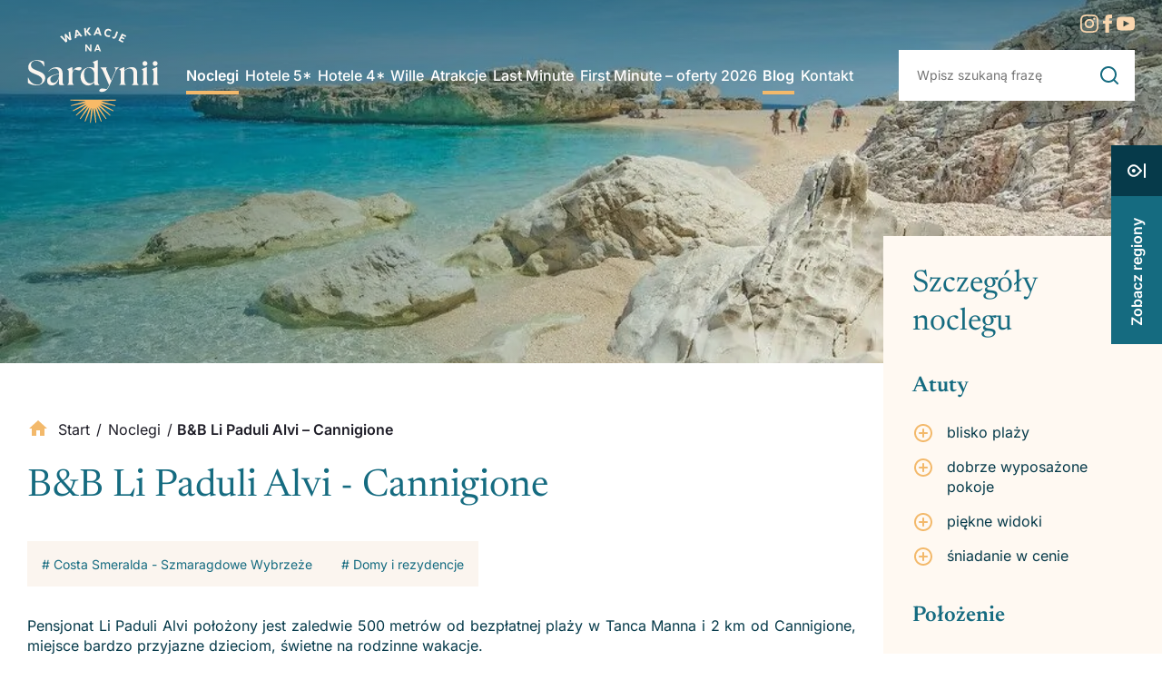

--- FILE ---
content_type: text/html; charset=UTF-8
request_url: https://wakacjenasardynii.pl/noclegi/bb-li-paduli-alvi-cannigione/
body_size: 37708
content:
<!doctype html>
<html lang="pl-PL" prefix="og: https://ogp.me/ns#">

<head>
	<meta charset="UTF-8">
	<meta name="viewport" content="width=device-width, initial-scale=1">
	<link rel="profile" href="https://gmpg.org/xfn/11">
	<link rel="apple-touch-icon" sizes="180x180" href="https://wakacjenasardynii.pl/wp-content/themes/wakacjenasardynii2024/images/favicon/apple-touch-icon.png">
	<link rel="icon" type="image/png" sizes="32x32" href="https://wakacjenasardynii.pl/wp-content/themes/wakacjenasardynii2024/images/favicon/favicon-32x32.png">
	<link rel="icon" type="image/png" sizes="16x16" href="https://wakacjenasardynii.pl/wp-content/themes/wakacjenasardynii2024/images/favicon/favicon-16x16.png">
	<meta name="msapplication-TileColor" content="#ffffff">
	<meta name="theme-color" content="#ffffff">


		
			<link rel="preload" as="image" href="https://wakacjenasardynii.pl/wp-content/uploads/2022/01/2000_2000_matched__pplwux_shutterstock203905108.jpg">

	
	<link rel="preload" href="https://fonts.gstatic.com/s/newsreader/v20/cY9AfjOCX1hbuyalUrK439DyjJBG.woff2" as="font" type="font/woff2" crossorigin>
	<link rel="preload" href="https://fonts.gstatic.com/s/newsreader/v20/cY9AfjOCX1hbuyalUrK4397yjA.woff2" as="font" type="font/woff2" crossorigin>
	<link rel="preload" href="https://fonts.gstatic.com/s/newsreader/v20/cY9CfjOCX1hbuyalUrK439vCgIhCFpY.woff2" as="font" type="font/woff2" crossorigin>
	<link rel="preload" href="https://fonts.gstatic.com/s/newsreader/v20/cY9CfjOCX1hbuyalUrK439vCjohC.woff2" as="font" type="font/woff2" crossorigin>

	<link rel="preload" href="https://fonts.gstatic.com/s/inter/v18/UcC73FwrK3iLTeHuS_nVMrMxCp50SjIa25L7SUc.woff2" as="font" type="font/woff2" crossorigin>
	<link rel="preload" href="https://fonts.gstatic.com/s/inter/v18/UcC73FwrK3iLTeHuS_nVMrMxCp50SjIa1ZL7.woff2" as="font" type="font/woff2" crossorigin>



	
<!-- Google Tag Manager for WordPress by gtm4wp.com -->
<!-- Optimized with WP Meteor v3.4.16 - https://wordpress.org/plugins/wp-meteor/ --><script data-wpmeteor-nooptimize="true" >var _wpmeteor={"exclude":true,"rdelay":86400000,"preload":true,"v":"3.4.16","rest_url":"https:\/\/wakacjenasardynii.pl\/wp-json\/"};(()=>{try{new MutationObserver(function(){}),new Promise(function(){}),Object.assign({},{}),document.fonts.ready.then(function(){})}catch{s="wpmeteordisable=1",i=document.location.href,i.match(/[?&]wpmeteordisable/)||(o="",i.indexOf("?")==-1?i.indexOf("#")==-1?o=i+"?"+s:o=i.replace("#","?"+s+"#"):i.indexOf("#")==-1?o=i+"&"+s:o=i.replace("#","&"+s+"#"),document.location.href=o)}var s,i,o;})();

</script><script data-wpmeteor-nooptimize="true" >(()=>{var v="addEventListener",ue="removeEventListener",p="getAttribute",L="setAttribute",pe="removeAttribute",N="hasAttribute",St="querySelector",F=St+"All",U="appendChild",Q="removeChild",fe="createElement",T="tagName",Ae="getOwnPropertyDescriptor",y="prototype",W="__lookupGetter__",Ee="__lookupSetter__",m="DOMContentLoaded",f="load",B="pageshow",me="error";var d=window,c=document,Te=c.documentElement;var $=console.error;var Ke=!0,X=class{constructor(){this.known=[]}init(){let t,n,s=(r,a)=>{if(Ke&&r&&r.fn&&!r.__wpmeteor){let o=function(i){return i===r?this:(c[v](m,l=>{i.call(c,r,l,"jQueryMock")}),this)};this.known.push([r,r.fn.ready,r.fn.init?.prototype?.ready]),r.fn.ready=o,r.fn.init?.prototype?.ready&&(r.fn.init.prototype.ready=o),r.__wpmeteor=!0}return r};window.jQuery||window.$,Object.defineProperty(window,"jQuery",{get(){return t},set(r){t=s(r,"jQuery")},configurable:!0}),Object.defineProperty(window,"$",{get(){return n},set(r){n=s(r,"$")},configurable:!0})}unmock(){this.known.forEach(([t,n,s])=>{t.fn.ready=n,t.fn.init?.prototype?.ready&&s&&(t.fn.init.prototype.ready=s)}),Ke=!1}};var ge="fpo:first-interaction",he="fpo:replay-captured-events";var Je="fpo:element-loaded",Se="fpo:images-loaded",M="fpo:the-end";var Z="click",V=window,Qe=V.addEventListener.bind(V),Xe=V.removeEventListener.bind(V),Ge="removeAttribute",ve="getAttribute",Gt="setAttribute",Ne=["touchstart","touchmove","touchend","touchcancel","keydown","wheel"],Ze=["mouseover","mouseout",Z],Nt=["touchstart","touchend","touchcancel","mouseover","mouseout",Z],R="data-wpmeteor-";var Ue="dispatchEvent",je=e=>{let t=new MouseEvent(Z,{view:e.view,bubbles:!0,cancelable:!0});return Object.defineProperty(t,"target",{writable:!1,value:e.target}),t},Be=class{static capture(){let t=!1,[,n,s]=`${window.Promise}`.split(/[\s[(){]+/s);if(V["__"+s+n])return;let r=[],a=o=>{if(o.target&&Ue in o.target){if(!o.isTrusted)return;if(o.cancelable&&!Ne.includes(o.type))try{o.preventDefault()}catch{}o.stopImmediatePropagation(),o.type===Z?r.push(je(o)):Nt.includes(o.type)&&r.push(o),o.target[Gt](R+o.type,!0),t||(t=!0,V[Ue](new CustomEvent(ge)))}};V.addEventListener(he,()=>{Ze.forEach(l=>Xe(l,a,{passive:!1,capture:!0})),Ne.forEach(l=>Xe(l,a,{passive:!0,capture:!0}));let o;for(;o=r.shift();){var i=o.target;i[ve](R+"touchstart")&&i[ve](R+"touchend")&&!i[ve](R+Z)?(i[ve](R+"touchmove")||r.push(je(o)),i[Ge](R+"touchstart"),i[Ge](R+"touchend")):i[Ge](R+o.type),i[Ue](o)}}),Ze.forEach(o=>Qe(o,a,{passive:!1,capture:!0})),Ne.forEach(o=>Qe(o,a,{passive:!0,capture:!0}))}};var et=Be;var j=class{constructor(){this.l=[]}emit(t,n=null){this.l[t]&&this.l[t].forEach(s=>s(n))}on(t,n){this.l[t]||=[],this.l[t].push(n)}off(t,n){this.l[t]=(this.l[t]||[]).filter(s=>s!==n)}};var D=new j;var ye=c[fe]("span");ye[L]("id","elementor-device-mode");ye[L]("class","elementor-screen-only");var Ut=!1,tt=()=>(Ut||c.body[U](ye),getComputedStyle(ye,":after").content.replace(/"/g,""));var rt=e=>e[p]("class")||"",nt=(e,t)=>e[L]("class",t),st=()=>{d[v](f,function(){let e=tt(),t=Math.max(Te.clientWidth||0,d.innerWidth||0),n=Math.max(Te.clientHeight||0,d.innerHeight||0),s=["_animation_"+e,"animation_"+e,"_animation","_animation","animation"];Array.from(c[F](".elementor-invisible")).forEach(r=>{let a=r.getBoundingClientRect();if(a.top+d.scrollY<=n&&a.left+d.scrollX<t)try{let i=JSON.parse(r[p]("data-settings"));if(i.trigger_source)return;let l=i._animation_delay||i.animation_delay||0,u,E;for(var o=0;o<s.length;o++)if(i[s[o]]){E=s[o],u=i[E];break}if(u){let q=rt(r),J=u==="none"?q:q+" animated "+u,At=setTimeout(()=>{nt(r,J.replace(/\belementor-invisible\b/,"")),s.forEach(Tt=>delete i[Tt]),r[L]("data-settings",JSON.stringify(i))},l);D.on("fi",()=>{clearTimeout(At),nt(r,rt(r).replace(new RegExp("\b"+u+"\b"),""))})}}catch(i){console.error(i)}})})};var ot="data-in-mega_smartmenus",it=()=>{let e=c[fe]("div");e.innerHTML='<span class="sub-arrow --wp-meteor"><i class="fa" aria-hidden="true"></i></span>';let t=e.firstChild,n=s=>{let r=[];for(;s=s.previousElementSibling;)r.push(s);return r};c[v](m,function(){Array.from(c[F](".pp-advanced-menu ul")).forEach(s=>{if(s[p](ot))return;(s[p]("class")||"").match(/\bmega-menu\b/)&&s[F]("ul").forEach(o=>{o[L](ot,!0)});let r=n(s),a=r.filter(o=>o).filter(o=>o[T]==="A").pop();if(a||(a=r.map(o=>Array.from(o[F]("a"))).filter(o=>o).flat().pop()),a){let o=t.cloneNode(!0);a[U](o),new MutationObserver(l=>{l.forEach(({addedNodes:u})=>{u.forEach(E=>{if(E.nodeType===1&&E[T]==="SPAN")try{a[Q](o)}catch{}})})}).observe(a,{childList:!0})}})})};var w="readystatechange",A="message";var Y="SCRIPT",g="data-wpmeteor-",b=Object.defineProperty,Ve=Object.defineProperties,P="javascript/blocked",Pe=/^\s*(application|text)\/javascript|module\s*$/i,mt="requestAnimationFrame",gt="requestIdleCallback",ie="setTimeout",Ie="__dynamic",I=d.constructor.name+"::",ce=c.constructor.name+"::",ht=function(e,t){t=t||d;for(var n=0;n<this.length;n++)e.call(t,this[n],n,this)};"NodeList"in d&&!NodeList[y].forEach&&(NodeList[y].forEach=ht);"HTMLCollection"in d&&!HTMLCollection[y].forEach&&(HTMLCollection[y].forEach=ht);_wpmeteor["elementor-animations"]&&st(),_wpmeteor["elementor-pp"]&&it();var _e=[],Le=[],ee=[],se=!1,k=[],h={},He=!1,Bt=0,H=c.visibilityState==="visible"?d[mt]:d[ie],vt=d[gt]||H;c[v]("visibilitychange",()=>{H=c.visibilityState==="visible"?d[mt]:d[ie],vt=d[gt]||H});var C=d[ie],De,z=["src","type"],x=Object,te="definePropert";x[te+"y"]=(e,t,n)=>{if(e===d&&["jQuery","onload"].indexOf(t)>=0||(e===c||e===c.body)&&["readyState","write","writeln","on"+w].indexOf(t)>=0)return["on"+w,"on"+f].indexOf(t)&&n.set&&(h["on"+w]=h["on"+w]||[],h["on"+w].push(n.set)),e;if(e instanceof HTMLScriptElement&&z.indexOf(t)>=0){if(!e[t+"__def"]){let s=x[Ae](e,t);b(e,t,{set(r){return e[t+"__set"]?e[t+"__set"].call(e,r):s.set.call(e,r)},get(){return e[t+"__get"]?e[t+"__get"].call(e):s.get.call(e)}}),e[t+"__def"]=!0}return n.get&&(e[t+"__get"]=n.get),n.set&&(e[t+"__set"]=n.set),e}return b(e,t,n)};x[te+"ies"]=(e,t)=>{for(let n in t)x[te+"y"](e,n,t[n]);for(let n of x.getOwnPropertySymbols(t))x[te+"y"](e,n,t[n]);return e};var qe=EventTarget[y][v],yt=EventTarget[y][ue],ae=qe.bind(c),Ct=yt.bind(c),G=qe.bind(d),_t=yt.bind(d),Lt=Document[y].createElement,le=Lt.bind(c),de=c.__proto__[W]("readyState").bind(c),ct="loading";b(c,"readyState",{get(){return ct},set(e){return ct=e}});var at=e=>k.filter(([t,,n],s)=>{if(!(e.indexOf(t.type)<0)){n||(n=t.target);try{let r=n.constructor.name+"::"+t.type;for(let a=0;a<h[r].length;a++)if(h[r][a]){let o=r+"::"+s+"::"+a;if(!xe[o])return!0}}catch{}}}).length,oe,xe={},K=e=>{k.forEach(([t,n,s],r)=>{if(!(e.indexOf(t.type)<0)){s||(s=t.target);try{let a=s.constructor.name+"::"+t.type;if((h[a]||[]).length)for(let o=0;o<h[a].length;o++){let i=h[a][o];if(i){let l=a+"::"+r+"::"+o;if(!xe[l]){xe[l]=!0,c.readyState=n,oe=a;try{Bt++,!i[y]||i[y].constructor===i?i.bind(s)(t):i(t)}catch(u){$(u,i)}oe=null}}}}catch(a){$(a)}}})};ae(m,e=>{k.push([new e.constructor(m,e),de(),c])});ae(w,e=>{k.push([new e.constructor(w,e),de(),c])});G(m,e=>{k.push([new e.constructor(m,e),de(),d])});G(f,e=>{He=!0,k.push([new e.constructor(f,e),de(),d]),O||K([m,w,A,f,B])});G(B,e=>{k.push([new e.constructor(B,e),de(),d]),O||K([m,w,A,f,B])});var wt=e=>{k.push([e,c.readyState,d])},Ot=d[W]("onmessage"),Rt=d[Ee]("onmessage"),Pt=()=>{_t(A,wt),(h[I+"message"]||[]).forEach(e=>{G(A,e)}),b(d,"onmessage",{get:Ot,set:Rt})};G(A,wt);var Dt=new X;Dt.init();var Fe=()=>{!O&&!se&&(O=!0,c.readyState="loading",H($e),H(S)),He||G(f,()=>{Fe()})};G(ge,()=>{Fe()});D.on(Se,()=>{Fe()});_wpmeteor.rdelay>=0&&et.capture();var re=[-1],Ce=e=>{re=re.filter(t=>t!==e.target),re.length||C(D.emit.bind(D,M))};var O=!1,S=()=>{let e=_e.shift();if(e)e[p](g+"src")?e[N]("async")||e[Ie]?(e.isConnected&&(re.push(e),setTimeout(Ce,1e3,{target:e})),Oe(e,Ce),C(S)):Oe(e,C.bind(null,S)):(e.origtype==P&&Oe(e),C(S));else if(Le.length)_e.push(...Le),Le.length=0,C(S);else if(at([m,w,A]))K([m,w,A]),C(S);else if(He)if(at([f,B,A]))K([f,B,A]),C(S);else if(re.length>1)vt(S);else if(ee.length)_e.push(...ee),ee.length=0,C(S);else{if(d.RocketLazyLoadScripts)try{RocketLazyLoadScripts.run()}catch(t){$(t)}c.readyState="complete",Pt(),Dt.unmock(),O=!1,se=!0,d[ie](()=>Ce({target:-1}))}else O=!1},xt=e=>{let t=le(Y),n=e.attributes;for(var s=n.length-1;s>=0;s--)n[s].name.startsWith(g)||t[L](n[s].name,n[s].value);let r=e[p](g+"type");r?t.type=r:t.type="text/javascript",(e.textContent||"").match(/^\s*class RocketLazyLoadScripts/)?t.textContent=e.textContent.replace(/^\s*class\s*RocketLazyLoadScripts/,"window.RocketLazyLoadScripts=class").replace("RocketLazyLoadScripts.run();",""):t.textContent=e.textContent;for(let a of["onload","onerror","onreadystatechange"])e[a]&&(t[a]=e[a]);return t},Oe=(e,t)=>{let n=e[p](g+"src");if(n){let s=qe.bind(e);e.isConnected&&t&&(s(f,t),s(me,t)),e.origtype=e[p](g+"type")||"text/javascript",e.origsrc=n,(!e.isConnected||e[N]("nomodule")||e.type&&!Pe.test(e.type))&&t&&t(new Event(f,{target:e}))}else e.origtype===P?(e.origtype=e[p](g+"type")||"text/javascript",e[pe]("integrity"),e.textContent=e.textContent+`
`):t&&t(new Event(f,{target:e}))},We=(e,t)=>{let n=(h[e]||[]).indexOf(t);if(n>=0)return h[e][n]=void 0,!0},lt=(e,t,...n)=>{if("HTMLDocument::"+m==oe&&e===m&&!t.toString().match(/jQueryMock/)){D.on(M,c[v].bind(c,e,t,...n));return}if(t&&(e===m||e===w)){let s=ce+e;h[s]=h[s]||[],h[s].push(t),se&&K([e]);return}return ae(e,t,...n)},dt=(e,t,...n)=>{if(e===m){let s=ce+e;We(s,t)}return Ct(e,t,...n)};Ve(c,{[v]:{get(){return lt},set(){return lt}},[ue]:{get(){return dt},set(){return dt}}});var ne=c.createDocumentFragment(),$e=()=>{ne.hasChildNodes()&&(c.head[U](ne),ne=c.createDocumentFragment())},ut={},we=e=>{if(e)try{let t=new URL(e,c.location.href),n=t.origin;if(n&&!ut[n]&&c.location.host!==t.host){let s=le("link");s.rel="preconnect",s.href=n,ne[U](s),ut[n]=!0,O&&H($e)}}catch{}},be={},kt=(e,t,n,s)=>{let r=le("link");r.rel=t?"modulepre"+f:"pre"+f,r.as="script",n&&r[L]("crossorigin",n),s&&r[L]("integrity",s);try{e=new URL(e,c.location.href).href}catch{}r.href=e,ne[U](r),be[e]=!0,O&&H($e)},ke=function(...e){let t=le(...e);if(!e||e[0].toUpperCase()!==Y||!O)return t;let n=t[L].bind(t),s=t[p].bind(t),r=t[pe].bind(t),a=t[N].bind(t),o=t[W]("attributes").bind(t);return z.forEach(i=>{let l=t[W](i).bind(t),u=t[Ee](i).bind(t);x[te+"y"](t,i,{set(E){return i==="type"&&E&&!Pe.test(E)?n(i,E):((i==="src"&&E||i==="type"&&E&&t.origsrc)&&n("type",P),E?n(g+i,E):r(g+i))},get(){let E=t[p](g+i);if(i==="src")try{return new URL(E,c.location.href).href}catch{}return E}}),b(t,"orig"+i,{set(E){return u(E)},get(){return l()}})}),t[L]=function(i,l){if(z.includes(i))return i==="type"&&l&&!Pe.test(l)?n(i,l):((i==="src"&&l||i==="type"&&l&&t.origsrc)&&n("type",P),l?n(g+i,l):r(g+i));n(i,l)},t[p]=function(i){let l=z.indexOf(i)>=0?s(g+i):s(i);if(i==="src")try{return new URL(l,c.location.href).href}catch{}return l},t[N]=function(i){return z.indexOf(i)>=0?a(g+i):a(i)},b(t,"attributes",{get(){return[...o()].filter(l=>l.name!=="type").map(l=>({name:l.name.match(new RegExp(g))?l.name.replace(g,""):l.name,value:l.value}))}}),t[Ie]=!0,t};Object.defineProperty(Document[y],"createElement",{set(e){e!==ke&&(De=e)},get(){return De||ke}});var Re=new Set,ze=new MutationObserver(e=>{e.forEach(({removedNodes:t,addedNodes:n,target:s})=>{t.forEach(r=>{r.nodeType===1&&Y===r[T]&&"origtype"in r&&Re.delete(r)}),n.forEach(r=>{if(r.nodeType===1)if(Y===r[T]){if("origtype"in r){if(r.origtype!==P)return}else if(r[p]("type")!==P)return;"origtype"in r||z.forEach(o=>{let i=r[W](o).bind(r),l=r[Ee](o).bind(r);b(r,"orig"+o,{set(u){return l(u)},get(){return i()}})});let a=r[p](g+"src");if(Re.has(r)&&$("Inserted twice",r),r.parentNode){Re.add(r);let o=r[p](g+"type");(a||"").match(/\/gtm.js\?/)||r[N]("async")||r[Ie]?(ee.push(r),we(a)):r[N]("defer")||o==="module"?(Le.push(r),we(a)):(a&&!r[N]("nomodule")&&!be[a]&&kt(a,o==="module",r[N]("crossorigin")&&r[p]("crossorigin"),r[p]("integrity")),_e.push(r))}else r[v](f,o=>o.target.parentNode[Q](o.target)),r[v](me,o=>o.target.parentNode[Q](o.target)),s[U](r)}else r[T]==="LINK"&&r[p]("as")==="script"&&(be[r[p]("href")]=!0)})})}),bt={childList:!0,subtree:!0};ze.observe(c.documentElement,bt);var Mt=HTMLElement[y].attachShadow;HTMLElement[y].attachShadow=function(e){let t=Mt.call(this,e);return e.mode==="open"&&ze.observe(t,bt),t};(()=>{let e=x[Ae](HTMLIFrameElement[y],"src");b(HTMLIFrameElement[y],"src",{get(){return this.dataset.fpoSrc?this.dataset.fpoSrc:e.get.call(this)},set(t){delete this.dataset.fpoSrc,e.set.call(this,t)}})})();D.on(M,()=>{(!De||De===ke)&&(Document[y].createElement=Lt,ze.disconnect()),dispatchEvent(new CustomEvent(he)),dispatchEvent(new CustomEvent(M))});var Me=e=>{let t,n;!c.currentScript||!c.currentScript.parentNode?(t=c.body,n=t.lastChild):(n=c.currentScript,t=n.parentNode);try{let s=le("div");s.innerHTML=e,Array.from(s.childNodes).forEach(r=>{r.nodeName===Y?t.insertBefore(xt(r),n):t.insertBefore(r,n)})}catch(s){$(s)}},pt=e=>Me(e+`
`);Ve(c,{write:{get(){return Me},set(e){return Me=e}},writeln:{get(){return pt},set(e){return pt=e}}});var ft=(e,t,...n)=>{if(I+m==oe&&e===m&&!t.toString().match(/jQueryMock/)){D.on(M,d[v].bind(d,e,t,...n));return}if(I+f==oe&&e===f){D.on(M,d[v].bind(d,e,t,...n));return}if(t&&(e===f||e===B||e===m||e===A&&!se)){let s=e===m?ce+e:I+e;h[s]=h[s]||[],h[s].push(t),se&&K([e]);return}return G(e,t,...n)},Et=(e,t,...n)=>{if(e===f||e===m||e===B){let s=e===m?ce+e:I+e;We(s,t)}return _t(e,t,...n)};Ve(d,{[v]:{get(){return ft},set(){return ft}},[ue]:{get(){return Et},set(){return Et}}});var Ye=e=>{let t;return{get(){return t},set(n){return t&&We(e,n),h[e]=h[e]||[],h[e].push(n),t=n}}};G(Je,e=>{let{target:t,event:n}=e.detail,s=t===d?c.body:t,r=s[p](g+"on"+n.type);s[pe](g+"on"+n.type);try{let a=new Function("event",r);t===d?d[v](f,a.bind(t,n)):a.call(t,n)}catch(a){console.err(a)}});{let e=Ye(I+f);b(d,"onload",e),ae(m,()=>{b(c.body,"onload",e)})}b(c,"onreadystatechange",Ye(ce+w));b(d,"onmessage",Ye(I+A));(()=>{let e=d.innerHeight,t=d.innerWidth,n=r=>{let o={"4g":1250,"3g":2500,"2g":2500}[(navigator.connection||{}).effectiveType]||0,i=r.getBoundingClientRect(),l={top:-1*e-o,left:-1*t-o,bottom:e+o,right:t+o};return!(i.left>=l.right||i.right<=l.left||i.top>=l.bottom||i.bottom<=l.top)},s=(r=!0)=>{let a=1,o=-1,i={},l=()=>{o++,--a||d[ie](D.emit.bind(D,Se),_wpmeteor.rdelay)};Array.from(c.getElementsByTagName("*")).forEach(u=>{let E,q,J;if(u[T]==="IMG"){let _=u.currentSrc||u.src;_&&!i[_]&&!_.match(/^data:/i)&&((u.loading||"").toLowerCase()!=="lazy"||n(u))&&(E=_)}else if(u[T]===Y)we(u[p](g+"src"));else if(u[T]==="LINK"&&u[p]("as")==="script"&&["pre"+f,"modulepre"+f].indexOf(u[p]("rel"))>=0)be[u[p]("href")]=!0;else if((q=d.getComputedStyle(u))&&(J=(q.backgroundImage||"").match(/^url\s*\((.*?)\)/i))&&(J||[]).length){let _=J[0].slice(4,-1).replace(/"/g,"");!i[_]&&!_.match(/^data:/i)&&(E=_)}if(E){i[E]=!0;let _=new Image;r&&(a++,_[v](f,l),_[v](me,l)),_.src=E}}),c.fonts.ready.then(()=>{l()})};_wpmeteor.rdelay===0?ae(m,s):G(f,s)})();})();
//1.0.42

</script><script  type="javascript/blocked" data-wpmeteor-type="text/javascript"  data-cfasync="false" data-pagespeed-no-defer>
	var gtm4wp_datalayer_name = "dataLayer";
	var dataLayer = dataLayer || [];
</script>
<!-- End Google Tag Manager for WordPress by gtm4wp.com -->
<!-- Optymalizacja wyszukiwarek według Rank Math PRO - https://rankmath.com/ -->
<title>B&amp;B Li Paduli Alvi - Cannigione - Wakacje na Sardynii</title>
<meta name="description" content="Pensjonat&nbsp;Li Paduli Alvi położony jest zaledwie 500 metr&oacute;w od bezpłatnej plaży w Tanca Manna i&nbsp;2 km od Cannigione, miejsce bardzo przyjazne"/>
<meta name="robots" content="follow, index, max-snippet:-1, max-video-preview:-1, max-image-preview:large"/>
<link rel="canonical" href="https://wakacjenasardynii.pl/noclegi/bb-li-paduli-alvi-cannigione/" />
<meta property="og:locale" content="pl_PL" />
<meta property="og:type" content="article" />
<meta property="og:title" content="B&amp;B Li Paduli Alvi - Cannigione - Wakacje na Sardynii" />
<meta property="og:description" content="Pensjonat&nbsp;Li Paduli Alvi położony jest zaledwie 500 metr&oacute;w od bezpłatnej plaży w Tanca Manna i&nbsp;2 km od Cannigione, miejsce bardzo przyjazne" />
<meta property="og:url" content="https://wakacjenasardynii.pl/noclegi/bb-li-paduli-alvi-cannigione/" />
<meta property="og:site_name" content="Wakacje na Sardynii" />
<meta property="article:publisher" content="https://www.facebook.com/wakacjenaSardynii" />
<meta property="og:updated_time" content="2024-10-22T07:45:58+00:00" />
<meta property="og:image" content="https://wakacjenasardynii.pl/wp-content/uploads/2022/01/2000_2000_matched__pplwux_shutterstock203905108.jpg" />
<meta property="og:image:secure_url" content="https://wakacjenasardynii.pl/wp-content/uploads/2022/01/2000_2000_matched__pplwux_shutterstock203905108.jpg" />
<meta property="og:image:width" content="1000" />
<meta property="og:image:height" content="389" />
<meta property="og:image:alt" content="B&amp;B Li Paduli Alvi &#8211; Cannigione" />
<meta property="og:image:type" content="image/jpeg" />
<meta name="twitter:card" content="summary_large_image" />
<meta name="twitter:title" content="B&amp;B Li Paduli Alvi - Cannigione - Wakacje na Sardynii" />
<meta name="twitter:description" content="Pensjonat&nbsp;Li Paduli Alvi położony jest zaledwie 500 metr&oacute;w od bezpłatnej plaży w Tanca Manna i&nbsp;2 km od Cannigione, miejsce bardzo przyjazne" />
<meta name="twitter:image" content="https://wakacjenasardynii.pl/wp-content/uploads/2022/01/2000_2000_matched__pplwux_shutterstock203905108.jpg" />
<script type="application/ld+json" class="rank-math-schema-pro">{"@context":"https://schema.org","@graph":[{"@type":"BreadcrumbList","@id":"https://wakacjenasardynii.pl/noclegi/bb-li-paduli-alvi-cannigione/#breadcrumb","itemListElement":[{"@type":"ListItem","position":"1","item":{"@id":"https://wakacjenasardynii.pl","name":"Start"}},{"@type":"ListItem","position":"2","item":{"@id":"https://wakacjenasardynii.pl/noclegi/","name":"Noclegi"}},{"@type":"ListItem","position":"3","item":{"@id":"https://wakacjenasardynii.pl/noclegi/bb-li-paduli-alvi-cannigione/","name":"B&amp;B Li Paduli Alvi &#8211; Cannigione"}}]}]}</script>
<!-- /Wtyczka Rank Math WordPress SEO -->

<link rel="alternate" title="oEmbed (JSON)" type="application/json+oembed" href="https://wakacjenasardynii.pl/wp-json/oembed/1.0/embed?url=https%3A%2F%2Fwakacjenasardynii.pl%2Fnoclegi%2Fbb-li-paduli-alvi-cannigione%2F" />
<link rel="alternate" title="oEmbed (XML)" type="text/xml+oembed" href="https://wakacjenasardynii.pl/wp-json/oembed/1.0/embed?url=https%3A%2F%2Fwakacjenasardynii.pl%2Fnoclegi%2Fbb-li-paduli-alvi-cannigione%2F&#038;format=xml" />
<style id='wp-img-auto-sizes-contain-inline-css' type='text/css'>
img:is([sizes=auto i],[sizes^="auto," i]){contain-intrinsic-size:3000px 1500px}
/*# sourceURL=wp-img-auto-sizes-contain-inline-css */
</style>
<style id='wp-block-library-inline-css' type='text/css'>
:root{--wp-block-synced-color:#7a00df;--wp-block-synced-color--rgb:122,0,223;--wp-bound-block-color:var(--wp-block-synced-color);--wp-editor-canvas-background:#ddd;--wp-admin-theme-color:#007cba;--wp-admin-theme-color--rgb:0,124,186;--wp-admin-theme-color-darker-10:#006ba1;--wp-admin-theme-color-darker-10--rgb:0,107,160.5;--wp-admin-theme-color-darker-20:#005a87;--wp-admin-theme-color-darker-20--rgb:0,90,135;--wp-admin-border-width-focus:2px}@media (min-resolution:192dpi){:root{--wp-admin-border-width-focus:1.5px}}.wp-element-button{cursor:pointer}:root .has-very-light-gray-background-color{background-color:#eee}:root .has-very-dark-gray-background-color{background-color:#313131}:root .has-very-light-gray-color{color:#eee}:root .has-very-dark-gray-color{color:#313131}:root .has-vivid-green-cyan-to-vivid-cyan-blue-gradient-background{background:linear-gradient(135deg,#00d084,#0693e3)}:root .has-purple-crush-gradient-background{background:linear-gradient(135deg,#34e2e4,#4721fb 50%,#ab1dfe)}:root .has-hazy-dawn-gradient-background{background:linear-gradient(135deg,#faaca8,#dad0ec)}:root .has-subdued-olive-gradient-background{background:linear-gradient(135deg,#fafae1,#67a671)}:root .has-atomic-cream-gradient-background{background:linear-gradient(135deg,#fdd79a,#004a59)}:root .has-nightshade-gradient-background{background:linear-gradient(135deg,#330968,#31cdcf)}:root .has-midnight-gradient-background{background:linear-gradient(135deg,#020381,#2874fc)}:root{--wp--preset--font-size--normal:16px;--wp--preset--font-size--huge:42px}.has-regular-font-size{font-size:1em}.has-larger-font-size{font-size:2.625em}.has-normal-font-size{font-size:var(--wp--preset--font-size--normal)}.has-huge-font-size{font-size:var(--wp--preset--font-size--huge)}.has-text-align-center{text-align:center}.has-text-align-left{text-align:left}.has-text-align-right{text-align:right}.has-fit-text{white-space:nowrap!important}#end-resizable-editor-section{display:none}.aligncenter{clear:both}.items-justified-left{justify-content:flex-start}.items-justified-center{justify-content:center}.items-justified-right{justify-content:flex-end}.items-justified-space-between{justify-content:space-between}.screen-reader-text{border:0;clip-path:inset(50%);height:1px;margin:-1px;overflow:hidden;padding:0;position:absolute;width:1px;word-wrap:normal!important}.screen-reader-text:focus{background-color:#ddd;clip-path:none;color:#444;display:block;font-size:1em;height:auto;left:5px;line-height:normal;padding:15px 23px 14px;text-decoration:none;top:5px;width:auto;z-index:100000}html :where(.has-border-color){border-style:solid}html :where([style*=border-top-color]){border-top-style:solid}html :where([style*=border-right-color]){border-right-style:solid}html :where([style*=border-bottom-color]){border-bottom-style:solid}html :where([style*=border-left-color]){border-left-style:solid}html :where([style*=border-width]){border-style:solid}html :where([style*=border-top-width]){border-top-style:solid}html :where([style*=border-right-width]){border-right-style:solid}html :where([style*=border-bottom-width]){border-bottom-style:solid}html :where([style*=border-left-width]){border-left-style:solid}html :where(img[class*=wp-image-]){height:auto;max-width:100%}:where(figure){margin:0 0 1em}html :where(.is-position-sticky){--wp-admin--admin-bar--position-offset:var(--wp-admin--admin-bar--height,0px)}@media screen and (max-width:600px){html :where(.is-position-sticky){--wp-admin--admin-bar--position-offset:0px}}

/*# sourceURL=wp-block-library-inline-css */
</style><style id='wp-block-heading-inline-css' type='text/css'>
h1:where(.wp-block-heading).has-background,h2:where(.wp-block-heading).has-background,h3:where(.wp-block-heading).has-background,h4:where(.wp-block-heading).has-background,h5:where(.wp-block-heading).has-background,h6:where(.wp-block-heading).has-background{padding:1.25em 2.375em}h1.has-text-align-left[style*=writing-mode]:where([style*=vertical-lr]),h1.has-text-align-right[style*=writing-mode]:where([style*=vertical-rl]),h2.has-text-align-left[style*=writing-mode]:where([style*=vertical-lr]),h2.has-text-align-right[style*=writing-mode]:where([style*=vertical-rl]),h3.has-text-align-left[style*=writing-mode]:where([style*=vertical-lr]),h3.has-text-align-right[style*=writing-mode]:where([style*=vertical-rl]),h4.has-text-align-left[style*=writing-mode]:where([style*=vertical-lr]),h4.has-text-align-right[style*=writing-mode]:where([style*=vertical-rl]),h5.has-text-align-left[style*=writing-mode]:where([style*=vertical-lr]),h5.has-text-align-right[style*=writing-mode]:where([style*=vertical-rl]),h6.has-text-align-left[style*=writing-mode]:where([style*=vertical-lr]),h6.has-text-align-right[style*=writing-mode]:where([style*=vertical-rl]){rotate:180deg}
/*# sourceURL=https://wakacjenasardynii.pl/wp-includes/blocks/heading/style.min.css */
</style>
<style id='wp-block-list-inline-css' type='text/css'>
ol,ul{box-sizing:border-box}:root :where(.wp-block-list.has-background){padding:1.25em 2.375em}
/*# sourceURL=https://wakacjenasardynii.pl/wp-includes/blocks/list/style.min.css */
</style>
<style id='wp-block-paragraph-inline-css' type='text/css'>
.is-small-text{font-size:.875em}.is-regular-text{font-size:1em}.is-large-text{font-size:2.25em}.is-larger-text{font-size:3em}.has-drop-cap:not(:focus):first-letter{float:left;font-size:8.4em;font-style:normal;font-weight:100;line-height:.68;margin:.05em .1em 0 0;text-transform:uppercase}body.rtl .has-drop-cap:not(:focus):first-letter{float:none;margin-left:.1em}p.has-drop-cap.has-background{overflow:hidden}:root :where(p.has-background){padding:1.25em 2.375em}:where(p.has-text-color:not(.has-link-color)) a{color:inherit}p.has-text-align-left[style*="writing-mode:vertical-lr"],p.has-text-align-right[style*="writing-mode:vertical-rl"]{rotate:180deg}
/*# sourceURL=https://wakacjenasardynii.pl/wp-includes/blocks/paragraph/style.min.css */
</style>
<style id='global-styles-inline-css' type='text/css'>
:root{--wp--preset--aspect-ratio--square: 1;--wp--preset--aspect-ratio--4-3: 4/3;--wp--preset--aspect-ratio--3-4: 3/4;--wp--preset--aspect-ratio--3-2: 3/2;--wp--preset--aspect-ratio--2-3: 2/3;--wp--preset--aspect-ratio--16-9: 16/9;--wp--preset--aspect-ratio--9-16: 9/16;--wp--preset--color--black: #000000;--wp--preset--color--cyan-bluish-gray: #abb8c3;--wp--preset--color--white: #ffffff;--wp--preset--color--pale-pink: #f78da7;--wp--preset--color--vivid-red: #cf2e2e;--wp--preset--color--luminous-vivid-orange: #ff6900;--wp--preset--color--luminous-vivid-amber: #fcb900;--wp--preset--color--light-green-cyan: #7bdcb5;--wp--preset--color--vivid-green-cyan: #00d084;--wp--preset--color--pale-cyan-blue: #8ed1fc;--wp--preset--color--vivid-cyan-blue: #0693e3;--wp--preset--color--vivid-purple: #9b51e0;--wp--preset--gradient--vivid-cyan-blue-to-vivid-purple: linear-gradient(135deg,rgb(6,147,227) 0%,rgb(155,81,224) 100%);--wp--preset--gradient--light-green-cyan-to-vivid-green-cyan: linear-gradient(135deg,rgb(122,220,180) 0%,rgb(0,208,130) 100%);--wp--preset--gradient--luminous-vivid-amber-to-luminous-vivid-orange: linear-gradient(135deg,rgb(252,185,0) 0%,rgb(255,105,0) 100%);--wp--preset--gradient--luminous-vivid-orange-to-vivid-red: linear-gradient(135deg,rgb(255,105,0) 0%,rgb(207,46,46) 100%);--wp--preset--gradient--very-light-gray-to-cyan-bluish-gray: linear-gradient(135deg,rgb(238,238,238) 0%,rgb(169,184,195) 100%);--wp--preset--gradient--cool-to-warm-spectrum: linear-gradient(135deg,rgb(74,234,220) 0%,rgb(151,120,209) 20%,rgb(207,42,186) 40%,rgb(238,44,130) 60%,rgb(251,105,98) 80%,rgb(254,248,76) 100%);--wp--preset--gradient--blush-light-purple: linear-gradient(135deg,rgb(255,206,236) 0%,rgb(152,150,240) 100%);--wp--preset--gradient--blush-bordeaux: linear-gradient(135deg,rgb(254,205,165) 0%,rgb(254,45,45) 50%,rgb(107,0,62) 100%);--wp--preset--gradient--luminous-dusk: linear-gradient(135deg,rgb(255,203,112) 0%,rgb(199,81,192) 50%,rgb(65,88,208) 100%);--wp--preset--gradient--pale-ocean: linear-gradient(135deg,rgb(255,245,203) 0%,rgb(182,227,212) 50%,rgb(51,167,181) 100%);--wp--preset--gradient--electric-grass: linear-gradient(135deg,rgb(202,248,128) 0%,rgb(113,206,126) 100%);--wp--preset--gradient--midnight: linear-gradient(135deg,rgb(2,3,129) 0%,rgb(40,116,252) 100%);--wp--preset--font-size--small: 13px;--wp--preset--font-size--medium: 20px;--wp--preset--font-size--large: 36px;--wp--preset--font-size--x-large: 42px;--wp--preset--spacing--20: 0.44rem;--wp--preset--spacing--30: 0.67rem;--wp--preset--spacing--40: 1rem;--wp--preset--spacing--50: 1.5rem;--wp--preset--spacing--60: 2.25rem;--wp--preset--spacing--70: 3.38rem;--wp--preset--spacing--80: 5.06rem;--wp--preset--shadow--natural: 6px 6px 9px rgba(0, 0, 0, 0.2);--wp--preset--shadow--deep: 12px 12px 50px rgba(0, 0, 0, 0.4);--wp--preset--shadow--sharp: 6px 6px 0px rgba(0, 0, 0, 0.2);--wp--preset--shadow--outlined: 6px 6px 0px -3px rgb(255, 255, 255), 6px 6px rgb(0, 0, 0);--wp--preset--shadow--crisp: 6px 6px 0px rgb(0, 0, 0);}:where(.is-layout-flex){gap: 0.5em;}:where(.is-layout-grid){gap: 0.5em;}body .is-layout-flex{display: flex;}.is-layout-flex{flex-wrap: wrap;align-items: center;}.is-layout-flex > :is(*, div){margin: 0;}body .is-layout-grid{display: grid;}.is-layout-grid > :is(*, div){margin: 0;}:where(.wp-block-columns.is-layout-flex){gap: 2em;}:where(.wp-block-columns.is-layout-grid){gap: 2em;}:where(.wp-block-post-template.is-layout-flex){gap: 1.25em;}:where(.wp-block-post-template.is-layout-grid){gap: 1.25em;}.has-black-color{color: var(--wp--preset--color--black) !important;}.has-cyan-bluish-gray-color{color: var(--wp--preset--color--cyan-bluish-gray) !important;}.has-white-color{color: var(--wp--preset--color--white) !important;}.has-pale-pink-color{color: var(--wp--preset--color--pale-pink) !important;}.has-vivid-red-color{color: var(--wp--preset--color--vivid-red) !important;}.has-luminous-vivid-orange-color{color: var(--wp--preset--color--luminous-vivid-orange) !important;}.has-luminous-vivid-amber-color{color: var(--wp--preset--color--luminous-vivid-amber) !important;}.has-light-green-cyan-color{color: var(--wp--preset--color--light-green-cyan) !important;}.has-vivid-green-cyan-color{color: var(--wp--preset--color--vivid-green-cyan) !important;}.has-pale-cyan-blue-color{color: var(--wp--preset--color--pale-cyan-blue) !important;}.has-vivid-cyan-blue-color{color: var(--wp--preset--color--vivid-cyan-blue) !important;}.has-vivid-purple-color{color: var(--wp--preset--color--vivid-purple) !important;}.has-black-background-color{background-color: var(--wp--preset--color--black) !important;}.has-cyan-bluish-gray-background-color{background-color: var(--wp--preset--color--cyan-bluish-gray) !important;}.has-white-background-color{background-color: var(--wp--preset--color--white) !important;}.has-pale-pink-background-color{background-color: var(--wp--preset--color--pale-pink) !important;}.has-vivid-red-background-color{background-color: var(--wp--preset--color--vivid-red) !important;}.has-luminous-vivid-orange-background-color{background-color: var(--wp--preset--color--luminous-vivid-orange) !important;}.has-luminous-vivid-amber-background-color{background-color: var(--wp--preset--color--luminous-vivid-amber) !important;}.has-light-green-cyan-background-color{background-color: var(--wp--preset--color--light-green-cyan) !important;}.has-vivid-green-cyan-background-color{background-color: var(--wp--preset--color--vivid-green-cyan) !important;}.has-pale-cyan-blue-background-color{background-color: var(--wp--preset--color--pale-cyan-blue) !important;}.has-vivid-cyan-blue-background-color{background-color: var(--wp--preset--color--vivid-cyan-blue) !important;}.has-vivid-purple-background-color{background-color: var(--wp--preset--color--vivid-purple) !important;}.has-black-border-color{border-color: var(--wp--preset--color--black) !important;}.has-cyan-bluish-gray-border-color{border-color: var(--wp--preset--color--cyan-bluish-gray) !important;}.has-white-border-color{border-color: var(--wp--preset--color--white) !important;}.has-pale-pink-border-color{border-color: var(--wp--preset--color--pale-pink) !important;}.has-vivid-red-border-color{border-color: var(--wp--preset--color--vivid-red) !important;}.has-luminous-vivid-orange-border-color{border-color: var(--wp--preset--color--luminous-vivid-orange) !important;}.has-luminous-vivid-amber-border-color{border-color: var(--wp--preset--color--luminous-vivid-amber) !important;}.has-light-green-cyan-border-color{border-color: var(--wp--preset--color--light-green-cyan) !important;}.has-vivid-green-cyan-border-color{border-color: var(--wp--preset--color--vivid-green-cyan) !important;}.has-pale-cyan-blue-border-color{border-color: var(--wp--preset--color--pale-cyan-blue) !important;}.has-vivid-cyan-blue-border-color{border-color: var(--wp--preset--color--vivid-cyan-blue) !important;}.has-vivid-purple-border-color{border-color: var(--wp--preset--color--vivid-purple) !important;}.has-vivid-cyan-blue-to-vivid-purple-gradient-background{background: var(--wp--preset--gradient--vivid-cyan-blue-to-vivid-purple) !important;}.has-light-green-cyan-to-vivid-green-cyan-gradient-background{background: var(--wp--preset--gradient--light-green-cyan-to-vivid-green-cyan) !important;}.has-luminous-vivid-amber-to-luminous-vivid-orange-gradient-background{background: var(--wp--preset--gradient--luminous-vivid-amber-to-luminous-vivid-orange) !important;}.has-luminous-vivid-orange-to-vivid-red-gradient-background{background: var(--wp--preset--gradient--luminous-vivid-orange-to-vivid-red) !important;}.has-very-light-gray-to-cyan-bluish-gray-gradient-background{background: var(--wp--preset--gradient--very-light-gray-to-cyan-bluish-gray) !important;}.has-cool-to-warm-spectrum-gradient-background{background: var(--wp--preset--gradient--cool-to-warm-spectrum) !important;}.has-blush-light-purple-gradient-background{background: var(--wp--preset--gradient--blush-light-purple) !important;}.has-blush-bordeaux-gradient-background{background: var(--wp--preset--gradient--blush-bordeaux) !important;}.has-luminous-dusk-gradient-background{background: var(--wp--preset--gradient--luminous-dusk) !important;}.has-pale-ocean-gradient-background{background: var(--wp--preset--gradient--pale-ocean) !important;}.has-electric-grass-gradient-background{background: var(--wp--preset--gradient--electric-grass) !important;}.has-midnight-gradient-background{background: var(--wp--preset--gradient--midnight) !important;}.has-small-font-size{font-size: var(--wp--preset--font-size--small) !important;}.has-medium-font-size{font-size: var(--wp--preset--font-size--medium) !important;}.has-large-font-size{font-size: var(--wp--preset--font-size--large) !important;}.has-x-large-font-size{font-size: var(--wp--preset--font-size--x-large) !important;}
/*# sourceURL=global-styles-inline-css */
</style>

<style id='classic-theme-styles-inline-css' type='text/css'>
/*! This file is auto-generated */
.wp-block-button__link{color:#fff;background-color:#32373c;border-radius:9999px;box-shadow:none;text-decoration:none;padding:calc(.667em + 2px) calc(1.333em + 2px);font-size:1.125em}.wp-block-file__button{background:#32373c;color:#fff;text-decoration:none}
/*# sourceURL=/wp-includes/css/classic-themes.min.css */
</style>
<link rel='stylesheet' id='contact-form-7-css' href='https://wakacjenasardynii.pl/wp-content/plugins/contact-form-7/includes/css/styles.css?ver=6.1.4' type='text/css' media='all' />
<link rel='stylesheet' id='wns-style-css' href='https://wakacjenasardynii.pl/wp-content/themes/wakacjenasardynii2024/style.css?ver=18' type='text/css' media='all' />
<script   type="text/javascript" src="https://wakacjenasardynii.pl/wp-content/themes/wakacjenasardynii2024/plugins/jquery/jquery-3.5.1.min.js?ver=6.9" id="jquery-js"></script>
<link rel="https://api.w.org/" href="https://wakacjenasardynii.pl/wp-json/" /><link rel="alternate" title="JSON" type="application/json" href="https://wakacjenasardynii.pl/wp-json/wp/v2/noclegi/24739" /><link rel="EditURI" type="application/rsd+xml" title="RSD" href="https://wakacjenasardynii.pl/xmlrpc.php?rsd" />
<meta name="generator" content="WordPress 6.9" />
<link rel='shortlink' href='https://wakacjenasardynii.pl/?p=24739' />
<meta name="cdp-version" content="1.5.0" /><meta name="google-site-verification" content="Z62DnfTAWofAKgP4qRNcXcEg8tAHyh5hQRqjXXYF2qw" />

<!-- Google Tag Manager for WordPress by gtm4wp.com -->
<!-- GTM Container placement set to automatic -->
<script  type="javascript/blocked" data-wpmeteor-type="text/javascript"  data-cfasync="false" data-pagespeed-no-defer>
	var dataLayer_content = {"pagePostType":"noclegi","pagePostType2":"single-noclegi","pagePostAuthor":"olabronny"};
	dataLayer.push( dataLayer_content );
</script>
<script  type="javascript/blocked" data-wpmeteor-type="text/javascript"  data-cfasync="false" data-pagespeed-no-defer>
(function(w,d,s,l,i){w[l]=w[l]||[];w[l].push({'gtm.start':
new Date().getTime(),event:'gtm.js'});var f=d.getElementsByTagName(s)[0],
j=d.createElement(s),dl=l!='dataLayer'?'&l='+l:'';j.async=true;j.src=
'//www.googletagmanager.com/gtm.js?id='+i+dl;f.parentNode.insertBefore(j,f);
})(window,document,'script','dataLayer','GTM-KM7XVBK');
</script>
<!-- End Google Tag Manager for WordPress by gtm4wp.com --></head>


<body class="wp-singular noclegi-template-default single single-noclegi postid-24739 wp-theme-wakacjenasardynii2024 lang_pl">
	<div id="page" class="site">
		<header class="gHolder mainHeader">
			<div class="gContainer mainHeader__container">
				<div class="mainHeader__logoHolder">
					<a class="mainHeader__logo" href="https://wakacjenasardynii.pl"></a>
				</div>
				<div class="mainHeader__search">
					<form role="search" class="searchForm" method="get" id="search-form" action="https://wakacjenasardynii.pl/" >
   <label class="screen-reader-text searchForm__label" for="s"></label>

	<input type="search" class="searchForm__input" value="" name="s" id="s" placeholder="Wpisz szukaną frazę" />

	
	<button class="submitBtn searchForm__button" type="submit" form="search-form" value="Submit">
    <svg width="24" height="24" viewBox="0 0 24 24" fill="none" xmlns="http://www.w3.org/2000/svg">
<path d="M21.7099 20.29L17.9999 16.61C19.44 14.8144 20.1374 12.5353 19.9487 10.2413C19.76 7.94733 18.6996 5.81281 16.9854 4.27667C15.2713 2.74053 13.0337 1.91954 10.7328 1.9825C8.43194 2.04546 6.24263 2.98759 4.61505 4.61517C2.98747 6.24275 2.04534 8.43207 1.98237 10.7329C1.91941 13.0338 2.74041 15.2714 4.27655 16.9855C5.81269 18.6997 7.94721 19.7601 10.2412 19.9488C12.5352 20.1375 14.8143 19.4401 16.6099 18L20.2899 21.68C20.3829 21.7738 20.4935 21.8481 20.6153 21.8989C20.7372 21.9497 20.8679 21.9758 20.9999 21.9758C21.1319 21.9758 21.2626 21.9497 21.3845 21.8989C21.5063 21.8481 21.6169 21.7738 21.7099 21.68C21.8901 21.4936 21.9909 21.2444 21.9909 20.985C21.9909 20.7257 21.8901 20.4765 21.7099 20.29V20.29ZM10.9999 18C9.61544 18 8.26206 17.5895 7.11091 16.8203C5.95977 16.0511 5.06256 14.9579 4.53275 13.6788C4.00293 12.3997 3.86431 10.9923 4.13441 9.63439C4.4045 8.27653 5.07119 7.02925 6.05016 6.05028C7.02912 5.07131 8.27641 4.40463 9.63427 4.13453C10.9921 3.86443 12.3996 4.00306 13.6787 4.53287C14.9578 5.06268 16.051 5.95989 16.8202 7.11103C17.5894 8.26218 17.9999 9.61556 17.9999 11C17.9999 12.8565 17.2624 14.637 15.9497 15.9498C14.6369 17.2625 12.8564 18 10.9999 18V18Z" fill="#156b80"/>
</svg>
    </button> 

	</form>					<div class="mainHeader__searchTrigger">
						<svg width="24" height="24" viewBox="0 0 24 24" fill="none" xmlns="http://www.w3.org/2000/svg">
							<path d="M21.7099 20.29L17.9999 16.61C19.44 14.8144 20.1374 12.5353 19.9487 10.2413C19.76 7.94733 18.6996 5.81281 16.9854 4.27667C15.2713 2.74053 13.0337 1.91954 10.7328 1.9825C8.43194 2.04546 6.24263 2.98759 4.61505 4.61517C2.98747 6.24275 2.04534 8.43207 1.98237 10.7329C1.91941 13.0338 2.74041 15.2714 4.27655 16.9855C5.81269 18.6997 7.94721 19.7601 10.2412 19.9488C12.5352 20.1375 14.8143 19.4401 16.6099 18L20.2899 21.68C20.3829 21.7738 20.4935 21.8481 20.6153 21.8989C20.7372 21.9497 20.8679 21.9758 20.9999 21.9758C21.1319 21.9758 21.2626 21.9497 21.3845 21.8989C21.5063 21.8481 21.6169 21.7738 21.7099 21.68C21.8901 21.4936 21.9909 21.2444 21.9909 20.985C21.9909 20.7257 21.8901 20.4765 21.7099 20.29V20.29ZM10.9999 18C9.61544 18 8.26206 17.5895 7.11091 16.8203C5.95977 16.0511 5.06256 14.9579 4.53275 13.6788C4.00293 12.3997 3.86431 10.9923 4.13441 9.63439C4.4045 8.27653 5.07119 7.02925 6.05016 6.05028C7.02912 5.07131 8.27641 4.40463 9.63427 4.13453C10.9921 3.86443 12.3996 4.00306 13.6787 4.53287C14.9578 5.06268 16.051 5.95989 16.8202 7.11103C17.5894 8.26218 17.9999 9.61556 17.9999 11C17.9999 12.8565 17.2624 14.637 15.9497 15.9498C14.6369 17.2625 12.8564 18 10.9999 18V18Z" fill="#156b80" />
						</svg>
					</div>
				</div>
				<nav class="mainHeader__menu"><ul id="primary-menu" class="menu"><li id="menu-item-191" class="menu-item menu-item-type-post_type_archive menu-item-object-noclegi menu-item-191"><a href="https://wakacjenasardynii.pl/noclegi/">Noclegi</a></li>
<li id="menu-item-39458" class="menu-item menu-item-type-post_type menu-item-object-page menu-item-39458"><a href="https://wakacjenasardynii.pl/hotele-5/">Hotele 5*</a></li>
<li id="menu-item-39457" class="menu-item menu-item-type-post_type menu-item-object-page menu-item-39457"><a href="https://wakacjenasardynii.pl/hotele-4/">Hotele 4*</a></li>
<li id="menu-item-39456" class="menu-item menu-item-type-post_type menu-item-object-page menu-item-39456"><a href="https://wakacjenasardynii.pl/wille/">Wille</a></li>
<li id="menu-item-194" class="menu-item menu-item-type-post_type_archive menu-item-object-atrakcje menu-item-194"><a href="https://wakacjenasardynii.pl/atrakcje/">Atrakcje</a></li>
<li id="menu-item-54877" class="menu-item menu-item-type-custom menu-item-object-custom menu-item-54877"><a href="https://wakacjenasardynii.pl/last-minute-sardynia/">Last Minute</a></li>
<li id="menu-item-54860" class="menu-item menu-item-type-custom menu-item-object-custom menu-item-54860"><a href="https://wakacjenasardynii.pl/first-minute-sardynia/">First Minute &#8211; oferty 2026</a></li>
<li id="menu-item-56237" class="menu-item menu-item-type-post_type menu-item-object-page current_page_parent menu-item-56237"><a href="https://wakacjenasardynii.pl/blog/">Blog</a></li>
<li id="menu-item-60" class="menu-item menu-item-type-post_type menu-item-object-page menu-item-60"><a href="https://wakacjenasardynii.pl/kontakt/">Kontakt</a></li>
</ul></nav>
				<div class="mainHeader__socialHolder">

					<a class="mainHeader__social inst" target="_blank" href="https://www.instagram.com/wakacjenasardynii_pl/">
						<svg xmlns="http://www.w3.org/2000/svg" width="24" height="24" viewBox="0 0 24 24">
							<path d="M12 2.163c3.204 0 3.584.012 4.85.07 3.252.148 4.771 1.691 4.919 4.919.058 1.265.069 1.645.069 4.849 0 3.205-.012 3.584-.069 4.849-.149 3.225-1.664 4.771-4.919 4.919-1.266.058-1.644.07-4.85.07-3.204 0-3.584-.012-4.849-.07-3.26-.149-4.771-1.699-4.919-4.92-.058-1.265-.07-1.644-.07-4.849 0-3.204.013-3.583.07-4.849.149-3.227 1.664-4.771 4.919-4.919 1.266-.057 1.645-.069 4.849-.069zm0-2.163c-3.259 0-3.667.014-4.947.072-4.358.2-6.78 2.618-6.98 6.98-.059 1.281-.073 1.689-.073 4.948 0 3.259.014 3.668.072 4.948.2 4.358 2.618 6.78 6.98 6.98 1.281.058 1.689.072 4.948.072 3.259 0 3.668-.014 4.948-.072 4.354-.2 6.782-2.618 6.979-6.98.059-1.28.073-1.689.073-4.948 0-3.259-.014-3.667-.072-4.947-.196-4.354-2.617-6.78-6.979-6.98-1.281-.059-1.69-.073-4.949-.073zm0 5.838c-3.403 0-6.162 2.759-6.162 6.162s2.759 6.163 6.162 6.163 6.162-2.759 6.162-6.163c0-3.403-2.759-6.162-6.162-6.162zm0 10.162c-2.209 0-4-1.79-4-4 0-2.209 1.791-4 4-4s4 1.791 4 4c0 2.21-1.791 4-4 4zm6.406-11.845c-.796 0-1.441.645-1.441 1.44s.645 1.44 1.441 1.44c.795 0 1.439-.645 1.439-1.44s-.644-1.44-1.439-1.44z" />
						</svg>
					</a>

					<a class="mainHeader__social fb" target="_blank" href="https://www.facebook.com/wakacjenaSardynii">
						<svg xmlns="http://www.w3.org/2000/svg" width="24" height="24" viewBox="0 0 24 24">
							<path d="M9 8h-3v4h3v12h5v-12h3.642l.358-4h-4v-1.667c0-.955.192-1.333 1.115-1.333h2.885v-5h-3.808c-3.596 0-5.192 1.583-5.192 4.615v3.385z" />
						</svg>
					</a>
					<a class="mainHeader__social yt" target="_blank" href="https://www.youtube.com/@Wakacjenasardynii/videos">
						<svg xmlns="http://www.w3.org/2000/svg" width="24" height="24" viewBox="0 0 24 24">
							<path d="M19.615 3.184c-3.604-.246-11.631-.245-15.23 0-3.897.266-4.356 2.62-4.385 8.816.029 6.185.484 8.549 4.385 8.816 3.6.245 11.626.246 15.23 0 3.897-.266 4.356-2.62 4.385-8.816-.029-6.185-.484-8.549-4.385-8.816zm-10.615 12.816v-8l8 3.993-8 4.007z" />
						</svg>
					</a>





				</div>

				<a class="mainHeader__menuTrigger menuTrigger">
					<span class="menuTrigger__bar"></span>
					<span class="menuTrigger__bar"></span>
					<span class="menuTrigger__bar"></span>
				</a>

			</div>
		</header>
		<div class="mobileContact">
			<a href="tel:0048517417659" class="mobileContact__contact c2">+48 517 417 659</a>
			<a href="https://wakacjenasardynii.pl/kontakt/#goToContact" class="mobileContact__contact c1">Skontaktuj się</a>

		</div>
				<section class="gHolder subpageHeader" style="background-image:url(https://wakacjenasardynii.pl/wp-content/uploads/2022/01/2000_2000_matched__pplwux_shutterstock203905108.jpg)">
			<div class="gContainer subpageHeader__container">
				<nav aria-label="breadcrumbs" class="rank-math-breadcrumb"><p><a href="https://wakacjenasardynii.pl">Start</a><span class="separator"> / </span><a href="https://wakacjenasardynii.pl/noclegi/">Noclegi</a><span class="separator"> / </span><span class="last">B&amp;B Li Paduli Alvi &#8211; Cannigione</span></p></nav>								<h1 class="subpageHeader__title ">B&amp;B Li Paduli Alvi - Cannigione</h1>
								
				
<div class="headerTags">
            <a href="https://wakacjenasardynii.pl/regiony/costa-smeralda-szmaragdowe-wybrzeze/" class="headerTags__link"># Costa Smeralda - Szmaragdowe Wybrzeże</a>

                            <a href="https://wakacjenasardynii.pl/noclegi/?kategoria-noclegu[]=domy-i-rezydencje" class="headerTags__link"># Domy i rezydencje</a>
            


</div>			</div>
		</section>
				<div id="content" class="site-content"><section class="gHolder mainContent">
	<div class="gContainer mainContent__container">
		
		<div class="mainContent__aside contentUi">
			<div class="singleAside">
				<h3 class="singleAside__title">Szczegóły noclegu</h3>
									<h4 class="singleAside__title2">Atuty</h4>
					<ul>
<li>blisko plaży</li>
<li>dobrze wyposażone pokoje</li>
<li>piękne widoki</li>
<li>śniadanie w cenie</li>
</ul>

													<h4 class="singleAside__title2">Położenie</h4>
					<ul>
<li>500 m do plaży</li>
<li>2 km do centrum Cannigione</li>
<li>30 km do Olbii i lotniska</li>
</ul>
								<p><a href="https://wakacjenasardynii.pl/rezerwacja-noclegu/?acForm=24739" class="mainBtn">Zapytaj o cenę</a></p>
									<a href="https://wakacjenasardynii.pl/regiony/costa-smeralda-szmaragdowe-wybrzeze/" class="mainBtnWhite">Poznaj region</a>
							</div>

		</div>

		<article class="mainContent__article contentUi">
						<nav aria-label="breadcrumbs" class="rank-math-breadcrumb"><p><a href="https://wakacjenasardynii.pl">Start</a><span class="separator"> / </span><a href="https://wakacjenasardynii.pl/noclegi/">Noclegi</a><span class="separator"> / </span><span class="last">B&amp;B Li Paduli Alvi &#8211; Cannigione</span></p></nav>			<h1 class="subpageHeader__title ">B&amp;B Li Paduli Alvi - Cannigione</h1>

			
<div class="headerTags">
            <a href="https://wakacjenasardynii.pl/regiony/costa-smeralda-szmaragdowe-wybrzeze/" class="headerTags__link"># Costa Smeralda - Szmaragdowe Wybrzeże</a>

                            <a href="https://wakacjenasardynii.pl/noclegi/?kategoria-noclegu[]=domy-i-rezydencje" class="headerTags__link"># Domy i rezydencje</a>
            


</div>
							<p style="text-align: justify">Pensjonat&nbsp;Li Paduli Alvi położony jest zaledwie 500 metr&oacute;w od bezpłatnej plaży w Tanca Manna i&nbsp;2 km od Cannigione, miejsce bardzo przyjazne dzieciom, świetne na rodzinne wakacje.</p>
<p style="text-align: justify"><strong>LOKALIZACJA</strong>&nbsp;</p>
<p style="text-align: justify">Cannigione na Costa Smeralda, p&oacute;łnocno-wschodnia Sardynia</p>
<p style="text-align: justify"><strong>POKOJE</strong></p>
<p style="text-align: justify">Obiekt oferuje pokoje dwuosobowe z&nbsp;prywatną łazienką, prywatnym patio i śniadaniem, kt&oacute;re latem można spożywać na werandzie z widokiem na Morze Śr&oacute;dziemne.</p>
<p style="text-align: justify"><strong>PENJONAT I OTOCZENIE</strong></p>
<p style="text-align: justify">W ośrodku tym panuje przyjazna, rodzinna atmosfera. Oferuje doskonałe połączenia autobusowe z lotniskiem Olbia oraz z miastami słynnego Costa Smeralda. Ponadto, jako gość penjonatu można korzystać ze zniżek na&nbsp;usługi na pobliskich plażach. Dodatkowo podczas pobytu w Li Paduli Alvi&nbsp;można skorzystać ze zniżek w lokalnej restauracji.</p>
<p style="text-align: justify">Okolica obfituje w piękne widoki, punkty panoramiczne, widokowe cyple i przyrodnicze atrakcje. Jazda wzdłuż wybrzeża z Cannigione na p&oacute;łnoc w stronę&nbsp;Palau&nbsp;czy na p&oacute;łnocny wsch&oacute;d do&nbsp;Baja Sardinia&nbsp;to niekończący się ciąg zachwyt&oacute;w nad rozpościerającymi się dookoła pejzażami. Linia brzegowa jest tutaj szczeg&oacute;lnie &bdquo;kreatywna&rdquo; &ndash; klify i cyple przeplatają się z łagodnie opadającymi ku plażowym zatoczkom pag&oacute;rkom, szmaragd i turkus morza niesamowicie lśni w słońcu a w głębi na morzu połyskują&nbsp;wysepki Arcipelago di La Maddalena. Najpiękniejsze plaże w okolicy, bez odwiedzenia kt&oacute;rych nie można stąd wyjechać to&nbsp;Spiaggia La Conia, Spiaggia di Barca Bruciata,&nbsp;Spiaggia di Mennena, Le Saline.</p>
<p style="text-align: justify">Wybierzcie się z nami na wycieczki pełne wrażeń!</p>
<p><span style="text-decoration: underline;color: #003366"><strong><a style="color: #003366;text-decoration: underline" href="https://wakacjenasardynii.pl/atrakcje/rejs-katamaranem-na-archipelagu-la-maddalena">https://wakacjenasardynii.pl/atrakcje/rejs-katamaranem-na-archipelagu-la-maddalena</a></strong></span></p>
<p><span style="text-decoration: underline;color: #003366"><strong><a style="color: #003366;text-decoration: underline" href="https://wakacjenasardynii.pl/atrakcje/dzika-sardynia-jeepem-w-goscinie-u-sardynskiego-gospodarza">https://wakacjenasardynii.pl/atrakcje/dzika-sardynia-jeepem-w-goscinie-u-sardynskiego-gospodarza</a></strong></span></p>
<p><span style="text-decoration: underline;color: #003366"><strong><a style="color: #003366;text-decoration: underline" href="https://wakacjenasardynii.pl/atrakcje/wycieczka-nad-szmaragdowe-wybrzeze">https://wakacjenasardynii.pl/atrakcje/wycieczka-nad-szmaragdowe-wybrzeze</a></strong></span></p>
<figure class="wp-block-gallery columns-3 is-cropped"><ul class="blocks-gallery-grid"><li class="blocks-gallery-item">
			<figure>
			<a href="https://wakacjenasardynii.pl/wp-content/uploads/2022/01/2000_2000_matched__pplwqg_45282587.jpg">
			<img src="https://wakacjenasardynii.pl/wp-content/uploads/2022/01/2000_2000_matched__pplwqg_45282587-460x390.jpg" 
			alt="" data-id="24740" 
			data-full-url="https://wakacjenasardynii.pl/wp-content/uploads/2022/01/2000_2000_matched__pplwqg_45282587.jpg" 
			data-link="https://wakacjenasardynii.pl/noclegi/bb-li-paduli-alvi-cannigione/2000_2000_matched__pplwqg_45282587-jpg/" 
			/>
			</a>
			</figure>
			</li><li class="blocks-gallery-item">
			<figure>
			<a href="https://wakacjenasardynii.pl/wp-content/uploads/2022/01/2000_2000_matched__pplwqg_48078062.jpg">
			<img src="https://wakacjenasardynii.pl/wp-content/uploads/2022/01/2000_2000_matched__pplwqg_48078062-460x390.jpg" 
			alt="" data-id="24741" 
			data-full-url="https://wakacjenasardynii.pl/wp-content/uploads/2022/01/2000_2000_matched__pplwqg_48078062.jpg" 
			data-link="https://wakacjenasardynii.pl/noclegi/bb-li-paduli-alvi-cannigione/2000_2000_matched__pplwqg_48078062-jpg/" 
			/>
			</a>
			</figure>
			</li><li class="blocks-gallery-item">
			<figure>
			<a href="https://wakacjenasardynii.pl/wp-content/uploads/2022/01/2000_2000_matched__pplwqh_60741464.jpg">
			<img src="https://wakacjenasardynii.pl/wp-content/uploads/2022/01/2000_2000_matched__pplwqh_60741464-460x390.jpg" 
			alt="" data-id="24742" 
			data-full-url="https://wakacjenasardynii.pl/wp-content/uploads/2022/01/2000_2000_matched__pplwqh_60741464.jpg" 
			data-link="https://wakacjenasardynii.pl/noclegi/bb-li-paduli-alvi-cannigione/2000_2000_matched__pplwqh_60741464-jpg/" 
			/>
			</a>
			</figure>
			</li><li class="blocks-gallery-item">
			<figure>
			<a href="https://wakacjenasardynii.pl/wp-content/uploads/2022/01/2000_2000_matched__pplwqc_60741423.jpg">
			<img src="https://wakacjenasardynii.pl/wp-content/uploads/2022/01/2000_2000_matched__pplwqc_60741423.jpg" 
			alt="" data-id="24743" 
			data-full-url="https://wakacjenasardynii.pl/wp-content/uploads/2022/01/2000_2000_matched__pplwqc_60741423.jpg" 
			data-link="https://wakacjenasardynii.pl/noclegi/bb-li-paduli-alvi-cannigione/2000_2000_matched__pplwqc_60741423-jpg/" 
			/>
			</a>
			</figure>
			</li><li class="blocks-gallery-item">
			<figure>
			<a href="https://wakacjenasardynii.pl/wp-content/uploads/2022/01/2000_2000_matched__pplwq8_60741408.jpg">
			<img src="https://wakacjenasardynii.pl/wp-content/uploads/2022/01/2000_2000_matched__pplwq8_60741408.jpg" 
			alt="" data-id="24744" 
			data-full-url="https://wakacjenasardynii.pl/wp-content/uploads/2022/01/2000_2000_matched__pplwq8_60741408.jpg" 
			data-link="https://wakacjenasardynii.pl/noclegi/bb-li-paduli-alvi-cannigione/2000_2000_matched__pplwq8_60741408-jpg/" 
			/>
			</a>
			</figure>
			</li><li class="blocks-gallery-item">
			<figure>
			<a href="https://wakacjenasardynii.pl/wp-content/uploads/2022/01/2000_2000_matched__pplwq8_60741405.jpg">
			<img src="https://wakacjenasardynii.pl/wp-content/uploads/2022/01/2000_2000_matched__pplwq8_60741405.jpg" 
			alt="" data-id="24745" 
			data-full-url="https://wakacjenasardynii.pl/wp-content/uploads/2022/01/2000_2000_matched__pplwq8_60741405.jpg" 
			data-link="https://wakacjenasardynii.pl/noclegi/bb-li-paduli-alvi-cannigione/2000_2000_matched__pplwq8_60741405-jpg/" 
			/>
			</a>
			</figure>
			</li><li class="blocks-gallery-item">
			<figure>
			<a href="https://wakacjenasardynii.pl/wp-content/uploads/2022/01/2000_2000_matched__pplwq7_41062169.jpg">
			<img src="https://wakacjenasardynii.pl/wp-content/uploads/2022/01/2000_2000_matched__pplwq7_41062169-460x390.jpg" 
			alt="" data-id="24746" 
			data-full-url="https://wakacjenasardynii.pl/wp-content/uploads/2022/01/2000_2000_matched__pplwq7_41062169.jpg" 
			data-link="https://wakacjenasardynii.pl/noclegi/bb-li-paduli-alvi-cannigione/2000_2000_matched__pplwq7_41062169-jpg/" 
			/>
			</a>
			</figure>
			</li><li class="blocks-gallery-item">
			<figure>
			<a href="https://wakacjenasardynii.pl/wp-content/uploads/2022/01/2000_2000_matched__pplwq7_41061313.jpg">
			<img src="https://wakacjenasardynii.pl/wp-content/uploads/2022/01/2000_2000_matched__pplwq7_41061313-460x390.jpg" 
			alt="" data-id="24747" 
			data-full-url="https://wakacjenasardynii.pl/wp-content/uploads/2022/01/2000_2000_matched__pplwq7_41061313.jpg" 
			data-link="https://wakacjenasardynii.pl/noclegi/bb-li-paduli-alvi-cannigione/2000_2000_matched__pplwq7_41061313-jpg/" 
			/>
			</a>
			</figure>
			</li><li class="blocks-gallery-item">
			<figure>
			<a href="https://wakacjenasardynii.pl/wp-content/uploads/2022/01/2000_2000_matched__pplwqg_48078064.jpg">
			<img src="https://wakacjenasardynii.pl/wp-content/uploads/2022/01/2000_2000_matched__pplwqg_48078064-460x390.jpg" 
			alt="" data-id="24748" 
			data-full-url="https://wakacjenasardynii.pl/wp-content/uploads/2022/01/2000_2000_matched__pplwqg_48078064.jpg" 
			data-link="https://wakacjenasardynii.pl/noclegi/bb-li-paduli-alvi-cannigione/2000_2000_matched__pplwqg_48078064-jpg/" 
			/>
			</a>
			</figure>
			</li><li class="blocks-gallery-item">
			<figure>
			<a href="https://wakacjenasardynii.pl/wp-content/uploads/2022/01/2000_2000_matched__pplwqc_45282585.jpg">
			<img src="https://wakacjenasardynii.pl/wp-content/uploads/2022/01/2000_2000_matched__pplwqc_45282585-460x390.jpg" 
			alt="" data-id="24749" 
			data-full-url="https://wakacjenasardynii.pl/wp-content/uploads/2022/01/2000_2000_matched__pplwqc_45282585.jpg" 
			data-link="https://wakacjenasardynii.pl/noclegi/bb-li-paduli-alvi-cannigione/2000_2000_matched__pplwqc_45282585-jpg/" 
			/>
			</a>
			</figure>
			</li><li class="blocks-gallery-item">
			<figure>
			<a href="https://wakacjenasardynii.pl/wp-content/uploads/2022/01/2000_2000_matched__pplwqb_60741413.jpg">
			<img src="https://wakacjenasardynii.pl/wp-content/uploads/2022/01/2000_2000_matched__pplwqb_60741413.jpg" 
			alt="" data-id="24750" 
			data-full-url="https://wakacjenasardynii.pl/wp-content/uploads/2022/01/2000_2000_matched__pplwqb_60741413.jpg" 
			data-link="https://wakacjenasardynii.pl/noclegi/bb-li-paduli-alvi-cannigione/2000_2000_matched__pplwqb_60741413-jpg/" 
			/>
			</a>
			</figure>
			</li><li class="blocks-gallery-item">
			<figure>
			<a href="https://wakacjenasardynii.pl/wp-content/uploads/2022/01/2000_2000_matched__pplwqa_48075612.jpg">
			<img src="https://wakacjenasardynii.pl/wp-content/uploads/2022/01/2000_2000_matched__pplwqa_48075612-460x390.jpg" 
			alt="" data-id="24751" 
			data-full-url="https://wakacjenasardynii.pl/wp-content/uploads/2022/01/2000_2000_matched__pplwqa_48075612.jpg" 
			data-link="https://wakacjenasardynii.pl/noclegi/bb-li-paduli-alvi-cannigione/2000_2000_matched__pplwqa_48075612-jpg/" 
			/>
			</a>
			</figure>
			</li></ul></figure>					</article>
	</div>
</section>
		<section class="gHolder relatedAt">
			<div class="gContainer relatedAt__container">
				<div class="contentUi">
					<h3 class="relatedAt__title">Powiązane atrakcje</h3>
				</div>
				<div class="relatedAt__slider slickSliderUi">
					
<div class="pageList__page pageBox ">
        <a href="https://wakacjenasardynii.pl/atrakcje/zareczyny-na-wyspie-molara-lot-helikopterem-sardynia/" rel="nofollow" class="pageBox__imageHolder  imageHover ">
        <img width="460" height="390" src="https://wakacjenasardynii.pl/wp-content/uploads/2024/09/shutterstock_2362935949-e1726050452564-460x390.jpg" class="pageBox__image wp-post-image" alt="Zaręczyny na wyspie Molara + romantyczny lot helikopterem nad Sardynią " title="Zaręczyny na wyspie Molara + romantyczny lot helikopterem nad Sardynią " loading="lazy" decoding="async" />    </a>
    <div class="pageBox__content">
        <p class="pageBox__breadcrumbs">Włochy / Sardynia / Costa Smeralda - Szmaragdowe Wybrzeże</p>
        <h2 class="pageBox__title"><a href="https://wakacjenasardynii.pl/atrakcje/zareczyny-na-wyspie-molara-lot-helikopterem-sardynia/">Zaręczyny na wyspie Molara + romantyczny lot helikopterem nad Sardynią </a></h2>
        <div class="pageBox__short">
            Wyobraź sobie romantyczne zaręczyny na małej, urokliwej wyspie Molara, otoczonej turkusowym morzem i dziką, nieskażoną przyrodą Tylko wy [...]        </div>

        <div class="pageBox__bottom">
            <a rel="nofollow" class="pageBox__more mainBtnSimple" href="https://wakacjenasardynii.pl/atrakcje/zareczyny-na-wyspie-molara-lot-helikopterem-sardynia/">Zobacz ofertę</a>
                            <span class="pageBox__price"><span>od 2750</span>€ / os.</span>
                    </div>

    </div>


</div>
<div class="pageList__page pageBox ">
        <a href="https://wakacjenasardynii.pl/atrakcje/przeloty-na-sardynie-ekskluzywnym-samolotem-odrzutowym-hondajet/" rel="nofollow" class="pageBox__imageHolder  imageHover ">
        <img width="460" height="390" src="https://wakacjenasardynii.pl/wp-content/uploads/2022/05/image2-460x390.jpeg" class="pageBox__image wp-post-image" alt="Przeloty na Sardynię ekskluzywnym samolotem odrzutowym HondaJet" title="Przeloty na Sardynię ekskluzywnym samolotem odrzutowym HondaJet" loading="lazy" decoding="async" />    </a>
    <div class="pageBox__content">
        <p class="pageBox__breadcrumbs">Włochy / Sardynia / Costa Smeralda - Szmaragdowe Wybrzeże</p>
        <h2 class="pageBox__title"><a href="https://wakacjenasardynii.pl/atrakcje/przeloty-na-sardynie-ekskluzywnym-samolotem-odrzutowym-hondajet/">Przeloty na Sardynię ekskluzywnym samolotem odrzutowym HondaJet</a></h2>
        <div class="pageBox__short">
            Sardynia oferuje wszystko to, czego potrzeba do zachwycających wakacji &#8211; tysiące odcieni turkusowego morza, rajskie piaszczyste plaże, [...]        </div>

        <div class="pageBox__bottom">
            <a rel="nofollow" class="pageBox__more mainBtnSimple" href="https://wakacjenasardynii.pl/atrakcje/przeloty-na-sardynie-ekskluzywnym-samolotem-odrzutowym-hondajet/">Zobacz ofertę</a>
                    </div>

    </div>


</div>
<div class="pageList__page pageBox ">
        <a href="https://wakacjenasardynii.pl/atrakcje/czarter-jachtu-pershing-54-na-polnocy-sardynii/" rel="nofollow" class="pageBox__imageHolder  imageHover ">
        <img width="460" height="390" src="https://wakacjenasardynii.pl/wp-content/uploads/2023/09/shutterstock_686549479-460x390.jpg" class="pageBox__image wp-post-image" alt="Czarter jachtu Pershing 54 na północy Sardynii" title="Czarter jachtu Pershing 54 na północy Sardynii" loading="lazy" decoding="async" />    </a>
    <div class="pageBox__content">
        <p class="pageBox__breadcrumbs">Włochy / Sardynia / Costa Smeralda - Szmaragdowe Wybrzeże</p>
        <h2 class="pageBox__title"><a href="https://wakacjenasardynii.pl/atrakcje/czarter-jachtu-pershing-54-na-polnocy-sardynii/">Czarter jachtu Pershing 54 na północy Sardynii</a></h2>
        <div class="pageBox__short">
            Każdy rejs&nbsp;wokół wybrzeży Sardynii jest cudownym przeżyciem, ale rejs nowoczesnym jachtem to przepis na najwspanialszą przygodę z serii [...]        </div>

        <div class="pageBox__bottom">
            <a rel="nofollow" class="pageBox__more mainBtnSimple" href="https://wakacjenasardynii.pl/atrakcje/czarter-jachtu-pershing-54-na-polnocy-sardynii/">Zobacz ofertę</a>
                    </div>

    </div>


</div>
<div class="pageList__page pageBox ">
        <a href="https://wakacjenasardynii.pl/atrakcje/sporty-wodne-luxury-water-sports-na-costa-smeralda/" rel="nofollow" class="pageBox__imageHolder  imageHover ">
        <img width="460" height="390" src="https://wakacjenasardynii.pl/wp-content/uploads/2022/01/2000_2000_matched__pqkfhu_mohamednohassi242589unsplash-460x390.jpg" class="pageBox__image wp-post-image" alt="SPORTY WODNE &#8211; LUXURY WATER SPORTS NA COSTA SMERALDA" title="SPORTY WODNE &#8211; LUXURY WATER SPORTS NA COSTA SMERALDA" loading="lazy" decoding="async" />    </a>
    <div class="pageBox__content">
        <p class="pageBox__breadcrumbs">Włochy / Sardynia / Costa Smeralda - Szmaragdowe Wybrzeże</p>
        <h2 class="pageBox__title"><a href="https://wakacjenasardynii.pl/atrakcje/sporty-wodne-luxury-water-sports-na-costa-smeralda/">SPORTY WODNE &#8211; LUXURY WATER SPORTS NA COSTA SMERALDA</a></h2>
        <div class="pageBox__short">
            Sardynia jest rajem dla każdego miłośnika sport&oacute;w wodnych Pogoda jest idealna przez większą część roku, piękno podwodnego świada [...]        </div>

        <div class="pageBox__bottom">
            <a rel="nofollow" class="pageBox__more mainBtnSimple" href="https://wakacjenasardynii.pl/atrakcje/sporty-wodne-luxury-water-sports-na-costa-smeralda/">Zobacz ofertę</a>
                    </div>

    </div>


</div>
<div class="pageList__page pageBox ">
        <a href="https://wakacjenasardynii.pl/atrakcje/prywatni-kucharze-sardynskiej-kuchni-francesca-i-gavino/" rel="nofollow" class="pageBox__imageHolder  imageHover ">
        <img width="460" height="390" src="https://wakacjenasardynii.pl/wp-content/uploads/2023/09/sole_e_mare_web_006-460x390.webp" class="pageBox__image wp-post-image" alt="Prywatni kucharze sardyńskiej kuchni &#8211; Francesca i Gavino" title="Prywatni kucharze sardyńskiej kuchni &#8211; Francesca i Gavino" loading="lazy" decoding="async" />    </a>
    <div class="pageBox__content">
        <p class="pageBox__breadcrumbs">Włochy / Sardynia / Costa Smeralda - Szmaragdowe Wybrzeże</p>
        <h2 class="pageBox__title"><a href="https://wakacjenasardynii.pl/atrakcje/prywatni-kucharze-sardynskiej-kuchni-francesca-i-gavino/">Prywatni kucharze sardyńskiej kuchni &#8211; Francesca i Gavino</a></h2>
        <div class="pageBox__short">
            Podczas wakacji na Sardynii musicie posmakować lokalnej kuchni, która jest jedną z najwspanialszych na świecie! Dzięki niej Sardyńczycy cieszą [...]        </div>

        <div class="pageBox__bottom">
            <a rel="nofollow" class="pageBox__more mainBtnSimple" href="https://wakacjenasardynii.pl/atrakcje/prywatni-kucharze-sardynskiej-kuchni-francesca-i-gavino/">Zobacz ofertę</a>
                    </div>

    </div>


</div>
<div class="pageList__page pageBox ">
        <a href="https://wakacjenasardynii.pl/atrakcje/wycieczka-do-bio-gospodarstwa-sardynskie-ziola-i-brunch-w-cieniu-drzew-oliwnych/" rel="nofollow" class="pageBox__imageHolder  imageHover ">
        <img width="460" height="390" src="https://wakacjenasardynii.pl/wp-content/uploads/2022/11/shutterstock_1542773732-460x390.jpg" class="pageBox__image wp-post-image" alt="Wycieczka do bio gospodarstwa, sardyńskie zioła i brunch w cieniu drzew oliwnych" title="Wycieczka do bio gospodarstwa, sardyńskie zioła i brunch w cieniu drzew oliwnych" loading="lazy" decoding="async" />    </a>
    <div class="pageBox__content">
        <p class="pageBox__breadcrumbs">Włochy / Sardynia / Costa Smeralda - Szmaragdowe Wybrzeże</p>
        <h2 class="pageBox__title"><a href="https://wakacjenasardynii.pl/atrakcje/wycieczka-do-bio-gospodarstwa-sardynskie-ziola-i-brunch-w-cieniu-drzew-oliwnych/">Wycieczka do bio gospodarstwa, sardyńskie zioła i brunch w cieniu drzew oliwnych</a></h2>
        <div class="pageBox__short">
            Sardynia jest niezwykłą wyspą, której mieszkańcy dbają o tradycje i korzystanie z dobrodziejstw danych im przez matkę naturę Prastare [...]        </div>

        <div class="pageBox__bottom">
            <a rel="nofollow" class="pageBox__more mainBtnSimple" href="https://wakacjenasardynii.pl/atrakcje/wycieczka-do-bio-gospodarstwa-sardynskie-ziola-i-brunch-w-cieniu-drzew-oliwnych/">Zobacz ofertę</a>
                    </div>

    </div>


</div>
<div class="pageList__page pageBox ">
        <a href="https://wakacjenasardynii.pl/atrakcje/degustacja-serow-i-wizyta-w-gospodarstwie-u-pasterza/" rel="nofollow" class="pageBox__imageHolder  imageHover ">
        <img width="460" height="390" src="https://wakacjenasardynii.pl/wp-content/uploads/2022/08/shutterstock_567334897-460x390.jpg" class="pageBox__image wp-post-image" alt="Degustacja serów i wizyta w gospodarstwie u pasterza" title="Degustacja serów i wizyta w gospodarstwie u pasterza" loading="lazy" decoding="async" />    </a>
    <div class="pageBox__content">
        <p class="pageBox__breadcrumbs">Włochy / Sardynia / Costa Smeralda - Szmaragdowe Wybrzeże</p>
        <h2 class="pageBox__title"><a href="https://wakacjenasardynii.pl/atrakcje/degustacja-serow-i-wizyta-w-gospodarstwie-u-pasterza/">Degustacja serów i wizyta w gospodarstwie u pasterza</a></h2>
        <div class="pageBox__short">
            Magia Sardynii to składowa kilku elementów Jednym z nich jest pasja gospodarzy i pasterzy, z którą pielęgnują oni swoje tradycje Przekazywane z [...]        </div>

        <div class="pageBox__bottom">
            <a rel="nofollow" class="pageBox__more mainBtnSimple" href="https://wakacjenasardynii.pl/atrakcje/degustacja-serow-i-wizyta-w-gospodarstwie-u-pasterza/">Zobacz ofertę</a>
                            <span class="pageBox__price"><span>od 140</span>€ / os.</span>
                    </div>

    </div>


</div>
<div class="pageList__page pageBox ">
        <a href="https://wakacjenasardynii.pl/atrakcje/rejs-z-delfinami-na-wyspy-molara-i-tavolara/" rel="nofollow" class="pageBox__imageHolder  imageHover ">
        <img width="460" height="390" src="https://wakacjenasardynii.pl/wp-content/uploads/2022/02/DJI_0603-—-kopia-460x390.jpg" class="pageBox__image wp-post-image" alt="Rejs z delfinami na wyspy Tavolara i Molara" title="Rejs z delfinami na wyspy Tavolara i Molara" loading="lazy" decoding="async" />    </a>
    <div class="pageBox__content">
        <p class="pageBox__breadcrumbs">Włochy / Sardynia / Costa Smeralda - Szmaragdowe Wybrzeże</p>
        <h2 class="pageBox__title"><a href="https://wakacjenasardynii.pl/atrakcje/rejs-z-delfinami-na-wyspy-molara-i-tavolara/">Rejs z delfinami na wyspy Tavolara i Molara</a></h2>
        <div class="pageBox__short">
            Zobaczenie delfinów to marzenie każdego dziecka! Ale nigdy nie jest za późno na spełnianie marzeń, więc również dorośli będą mieć [...]        </div>

        <div class="pageBox__bottom">
            <a rel="nofollow" class="pageBox__more mainBtnSimple" href="https://wakacjenasardynii.pl/atrakcje/rejs-z-delfinami-na-wyspy-molara-i-tavolara/">Zobacz ofertę</a>
                            <span class="pageBox__price"><span>od 200</span>€ / os.</span>
                    </div>

    </div>


</div>
<div class="pageList__page pageBox ">
        <a href="https://wakacjenasardynii.pl/atrakcje/czarter-jachtu-na-polnocy-sardynii/" rel="nofollow" class="pageBox__imageHolder  imageHover ">
        <img width="460" height="390" src="https://wakacjenasardynii.pl/wp-content/uploads/2022/11/dufour460-esterni-9-1-460x390.jpg" class="pageBox__image wp-post-image" alt="Czarter jachtu Dufour 460 na północy Sardynii" title="Czarter jachtu Dufour 460 na północy Sardynii" loading="lazy" decoding="async" />    </a>
    <div class="pageBox__content">
        <p class="pageBox__breadcrumbs">Włochy / Sardynia / Costa Smeralda - Szmaragdowe Wybrzeże</p>
        <h2 class="pageBox__title"><a href="https://wakacjenasardynii.pl/atrakcje/czarter-jachtu-na-polnocy-sardynii/">Czarter jachtu Dufour 460 na północy Sardynii</a></h2>
        <div class="pageBox__short">
            Każdy rejs&nbsp;wokół wybrzeży Sardynii jest cudownym przeżyciem, ale rejs nowoczesnym jachtem to przepis na najwspanialszą przygodę z serii [...]        </div>

        <div class="pageBox__bottom">
            <a rel="nofollow" class="pageBox__more mainBtnSimple" href="https://wakacjenasardynii.pl/atrakcje/czarter-jachtu-na-polnocy-sardynii/">Zobacz ofertę</a>
                    </div>

    </div>


</div>
<div class="pageList__page pageBox ">
        <a href="https://wakacjenasardynii.pl/atrakcje/romantyczna-kolacja-na-plazy/" rel="nofollow" class="pageBox__imageHolder  imageHover ">
        <img width="460" height="390" src="https://wakacjenasardynii.pl/wp-content/uploads/2022/01/2000_2000_matched__file-01024bc59d530568707ef9f70f67e166-460x390.jpg" class="pageBox__image wp-post-image" alt="Romantyczna kolacja na plaży" title="Romantyczna kolacja na plaży" loading="lazy" decoding="async" />    </a>
    <div class="pageBox__content">
        <p class="pageBox__breadcrumbs">Włochy / Sardynia / Costa Smeralda - Szmaragdowe Wybrzeże</p>
        <h2 class="pageBox__title"><a href="https://wakacjenasardynii.pl/atrakcje/romantyczna-kolacja-na-plazy/">Romantyczna kolacja na plaży</a></h2>
        <div class="pageBox__short">
            Zabierz swoją drugą poł&oacute;wkę na romantyczną kolację przy świecach nad brzegiem morza Będziecie mogli rozkoszować się pysznymi [...]        </div>

        <div class="pageBox__bottom">
            <a rel="nofollow" class="pageBox__more mainBtnSimple" href="https://wakacjenasardynii.pl/atrakcje/romantyczna-kolacja-na-plazy/">Zobacz ofertę</a>
                            <span class="pageBox__price"><span>od 150.00</span>€ / os.</span>
                    </div>

    </div>


</div>
<div class="pageList__page pageBox ">
        <a href="https://wakacjenasardynii.pl/atrakcje/bonifacio-korsyka-francja-i-archipelag-wysp-la-maddalena-sardynia/" rel="nofollow" class="pageBox__imageHolder  imageHover ">
        <img width="460" height="390" src="https://wakacjenasardynii.pl/wp-content/uploads/2022/01/2000_2000_matched__file-c6fc2918d4352a15a1f6f7d0c9b9bd9b-1-460x390.jpg" class="pageBox__image wp-post-image" alt="Bonifacio &#8211; Korsyka (Francja) i Archipelag wysp La Maddalena (Sardynia)" title="Bonifacio &#8211; Korsyka (Francja) i Archipelag wysp La Maddalena (Sardynia)" loading="lazy" decoding="async" />    </a>
    <div class="pageBox__content">
        <p class="pageBox__breadcrumbs">Włochy / Sardynia / Costa Smeralda - Szmaragdowe Wybrzeże</p>
        <h2 class="pageBox__title"><a href="https://wakacjenasardynii.pl/atrakcje/bonifacio-korsyka-francja-i-archipelag-wysp-la-maddalena-sardynia/">Bonifacio &#8211; Korsyka (Francja) i Archipelag wysp La Maddalena (Sardynia)</a></h2>
        <div class="pageBox__short">
            Wycieczka jachtem Azimut (lub innym jachtem według życzenia klienta) Wypłynięcie z Poltu Quatu Marina w Porto Cervo z przewodnikiem w języku [...]        </div>

        <div class="pageBox__bottom">
            <a rel="nofollow" class="pageBox__more mainBtnSimple" href="https://wakacjenasardynii.pl/atrakcje/bonifacio-korsyka-francja-i-archipelag-wysp-la-maddalena-sardynia/">Zobacz ofertę</a>
                            <span class="pageBox__price"><span>od 200</span>€ / os.</span>
                    </div>

    </div>


</div>
<div class="pageList__page pageBox ">
        <a href="https://wakacjenasardynii.pl/atrakcje/czarter-jachtu-itama-50-na-polnocy-sardynii/" rel="nofollow" class="pageBox__imageHolder  imageHover ">
        <img width="460" height="390" src="https://wakacjenasardynii.pl/wp-content/uploads/2023/09/shutterstock_2251646351-1-460x390.jpg" class="pageBox__image wp-post-image" alt="Czarter jachtu Itama 50 na północy Sardynii" title="Czarter jachtu Itama 50 na północy Sardynii" loading="lazy" decoding="async" />    </a>
    <div class="pageBox__content">
        <p class="pageBox__breadcrumbs">Włochy / Sardynia / Costa Smeralda - Szmaragdowe Wybrzeże</p>
        <h2 class="pageBox__title"><a href="https://wakacjenasardynii.pl/atrakcje/czarter-jachtu-itama-50-na-polnocy-sardynii/">Czarter jachtu Itama 50 na północy Sardynii</a></h2>
        <div class="pageBox__short">
            Każdy rejs&nbsp;wokół wybrzeży Sardynii jest cudownym przeżyciem, ale rejs nowoczesnym jachtem to przepis na najwspanialszą przygodę z serii [...]        </div>

        <div class="pageBox__bottom">
            <a rel="nofollow" class="pageBox__more mainBtnSimple" href="https://wakacjenasardynii.pl/atrakcje/czarter-jachtu-itama-50-na-polnocy-sardynii/">Zobacz ofertę</a>
                    </div>

    </div>


</div>
<div class="pageList__page pageBox ">
        <a href="https://wakacjenasardynii.pl/atrakcje/degustacja-serow-i-wizyta-w-gospodarstwie-u-pietro/" rel="nofollow" class="pageBox__imageHolder  imageHover ">
        <img width="460" height="390" src="https://wakacjenasardynii.pl/wp-content/uploads/2023/05/shutterstock_567334897-460x390.jpg" class="pageBox__image wp-post-image" alt="Degustacja serów i wizyta w gospodarstwie u Pietro" title="Degustacja serów i wizyta w gospodarstwie u Pietro" loading="lazy" decoding="async" />    </a>
    <div class="pageBox__content">
        <p class="pageBox__breadcrumbs">Włochy / Sardynia / Costa Smeralda - Szmaragdowe Wybrzeże</p>
        <h2 class="pageBox__title"><a href="https://wakacjenasardynii.pl/atrakcje/degustacja-serow-i-wizyta-w-gospodarstwie-u-pietro/">Degustacja serów i wizyta w gospodarstwie u Pietro</a></h2>
        <div class="pageBox__short">
            Wśród specjałów Sardynii zdecydowanie wyróżniają się sery Produkcja sera z mleka owczego szczyci się tu bardzo starą tradycją pasterską, [...]        </div>

        <div class="pageBox__bottom">
            <a rel="nofollow" class="pageBox__more mainBtnSimple" href="https://wakacjenasardynii.pl/atrakcje/degustacja-serow-i-wizyta-w-gospodarstwie-u-pietro/">Zobacz ofertę</a>
                            <span class="pageBox__price"><span>od 90</span>€ / os.</span>
                    </div>

    </div>


</div>
<div class="pageList__page pageBox ">
        <a href="https://wakacjenasardynii.pl/atrakcje/wynajem-jachtow-lodzi-i-pontonow/" rel="nofollow" class="pageBox__imageHolder  imageHover ">
        <img width="460" height="390" src="https://wakacjenasardynii.pl/wp-content/uploads/2022/01/2000_2000_matched__file-12fed191fe5d0f2aab48c8d2b362a373-1-460x390.jpg" class="pageBox__image wp-post-image" alt="WYNAJEM JACHTÓW, ŁODZI I PONTONÓW" title="WYNAJEM JACHTÓW, ŁODZI I PONTONÓW" loading="lazy" decoding="async" />    </a>
    <div class="pageBox__content">
        <p class="pageBox__breadcrumbs">Włochy / Sardynia / Costa Smeralda - Szmaragdowe Wybrzeże</p>
        <h2 class="pageBox__title"><a href="https://wakacjenasardynii.pl/atrakcje/wynajem-jachtow-lodzi-i-pontonow/">WYNAJEM JACHTÓW, ŁODZI I PONTONÓW</a></h2>
        <div class="pageBox__short">
            Sardynia to bajeczne morze, dziesiątki małych wysepek rozsianych wok&oacute;ł jej wybrzeży, powykręcana linia brzegowa, mn&oacute;stwo zatoczek, [...]        </div>

        <div class="pageBox__bottom">
            <a rel="nofollow" class="pageBox__more mainBtnSimple" href="https://wakacjenasardynii.pl/atrakcje/wynajem-jachtow-lodzi-i-pontonow/">Zobacz ofertę</a>
                    </div>

    </div>


</div>
<div class="pageList__page pageBox ">
        <a href="https://wakacjenasardynii.pl/atrakcje/pevero-golf-club/" rel="nofollow" class="pageBox__imageHolder  imageHover ">
        <img width="460" height="390" src="https://wakacjenasardynii.pl/wp-content/uploads/2024/03/shutterstock_575003971-460x390.jpg" class="pageBox__image wp-post-image" alt="Klub Golfowy Pevero Golf Club" title="Klub Golfowy Pevero Golf Club" loading="lazy" decoding="async" />    </a>
    <div class="pageBox__content">
        <p class="pageBox__breadcrumbs">Włochy / Sardynia / Costa Smeralda - Szmaragdowe Wybrzeże</p>
        <h2 class="pageBox__title"><a href="https://wakacjenasardynii.pl/atrakcje/pevero-golf-club/">Klub Golfowy Pevero Golf Club</a></h2>
        <div class="pageBox__short">
            Według ekspert&oacute;w, Pevero Golf Club jest jednym z najpiękniejszych p&oacute;l golfowych na świecie ze względu na imponującą panoramę [...]        </div>

        <div class="pageBox__bottom">
            <a rel="nofollow" class="pageBox__more mainBtnSimple" href="https://wakacjenasardynii.pl/atrakcje/pevero-golf-club/">Zobacz ofertę</a>
                    </div>

    </div>


</div>
<div class="pageList__page pageBox ">
        <a href="https://wakacjenasardynii.pl/atrakcje/zwiedzanie-tajemniczych-nuraghe-miasto-tempio-i-pyszny-sardynski-obiad/" rel="nofollow" class="pageBox__imageHolder  imageHover ">
        <img width="460" height="390" src="https://wakacjenasardynii.pl/wp-content/uploads/2022/01/sardynia-nuraghe2-460x390.jpg" class="pageBox__image wp-post-image" alt="ZWIEDZANIE TAJEMNICZYCH NURAGHE, MIASTO TEMPIO I PYSZNY SARDYŃSKI OBIAD" title="ZWIEDZANIE TAJEMNICZYCH NURAGHE, MIASTO TEMPIO I PYSZNY SARDYŃSKI OBIAD" loading="lazy" decoding="async" />    </a>
    <div class="pageBox__content">
        <p class="pageBox__breadcrumbs">Włochy / Sardynia / Costa Smeralda - Szmaragdowe Wybrzeże</p>
        <h2 class="pageBox__title"><a href="https://wakacjenasardynii.pl/atrakcje/zwiedzanie-tajemniczych-nuraghe-miasto-tempio-i-pyszny-sardynski-obiad/">ZWIEDZANIE TAJEMNICZYCH NURAGHE, MIASTO TEMPIO I PYSZNY SARDYŃSKI OBIAD</a></h2>
        <div class="pageBox__short">
            Nuraghe Majoriliczą już 3500 lat, to najważniejsze i najbardziej znane nuraghe w Gallura, znajdują się około dw&oacute;ch kilometr&oacute;w od [...]        </div>

        <div class="pageBox__bottom">
            <a rel="nofollow" class="pageBox__more mainBtnSimple" href="https://wakacjenasardynii.pl/atrakcje/zwiedzanie-tajemniczych-nuraghe-miasto-tempio-i-pyszny-sardynski-obiad/">Zobacz ofertę</a>
                    </div>

    </div>


</div>
<div class="pageList__page pageBox ">
        <a href="https://wakacjenasardynii.pl/atrakcje/oferta/" rel="nofollow" class="pageBox__imageHolder  imageHover ">
        <img width="460" height="390" src="https://wakacjenasardynii.pl/wp-content/uploads/2022/01/2000_2000_matched__file-8b88e6e73455b4ef9bb9e660bac08085-460x390.jpg" class="pageBox__image wp-post-image" alt="Luksusowa willa z profesjonalnym concierge" title="Luksusowa willa z profesjonalnym concierge" loading="lazy" decoding="async" />    </a>
    <div class="pageBox__content">
        <p class="pageBox__breadcrumbs">Włochy / Sardynia / Costa Smeralda - Szmaragdowe Wybrzeże</p>
        <h2 class="pageBox__title"><a href="https://wakacjenasardynii.pl/atrakcje/oferta/">Luksusowa willa z profesjonalnym concierge</a></h2>
        <div class="pageBox__short">
            Prezentujemy specjalną ofertę wynajmu luksusowej willi w sezonie lipiec/sierpień 2017, połączonego z pełnym zakresem usług concierge Dzięki [...]        </div>

        <div class="pageBox__bottom">
            <a rel="nofollow" class="pageBox__more mainBtnSimple" href="https://wakacjenasardynii.pl/atrakcje/oferta/">Zobacz ofertę</a>
                    </div>

    </div>


</div>
<div class="pageList__page pageBox ">
        <a href="https://wakacjenasardynii.pl/atrakcje/wycieczka-motorowka-na-korsyke-zwiedzanie-bonifacio-i-rejs-na-archipelag-wysp-korsyki/" rel="nofollow" class="pageBox__imageHolder  imageHover ">
        <img width="460" height="390" src="https://wakacjenasardynii.pl/wp-content/uploads/2022/02/wakacje-na-sardynii-bonifacio-korsyka-460x390.jpg" class="pageBox__image wp-post-image" alt="Wycieczka motorówką na Archipelag wysp Korsyki i zwiedzanie Bonifacio" title="Wycieczka motorówką na Archipelag wysp Korsyki i zwiedzanie Bonifacio" loading="lazy" decoding="async" />    </a>
    <div class="pageBox__content">
        <p class="pageBox__breadcrumbs">Włochy / Sardynia / Costa Smeralda - Szmaragdowe Wybrzeże</p>
        <h2 class="pageBox__title"><a href="https://wakacjenasardynii.pl/atrakcje/wycieczka-motorowka-na-korsyke-zwiedzanie-bonifacio-i-rejs-na-archipelag-wysp-korsyki/">Wycieczka motorówką na Archipelag wysp Korsyki i zwiedzanie Bonifacio</a></h2>
        <div class="pageBox__short">
            Wakacje w północnej części Sardynii to wspaniała okazja, by odwiedzić francuską wyspę Korsykę, która leży zaledwie 14 km od wybrzeża [...]        </div>

        <div class="pageBox__bottom">
            <a rel="nofollow" class="pageBox__more mainBtnSimple" href="https://wakacjenasardynii.pl/atrakcje/wycieczka-motorowka-na-korsyke-zwiedzanie-bonifacio-i-rejs-na-archipelag-wysp-korsyki/">Zobacz ofertę</a>
                            <span class="pageBox__price"><span>od 250</span>€ / os.</span>
                    </div>

    </div>


</div>
<div class="pageList__page pageBox ">
        <a href="https://wakacjenasardynii.pl/atrakcje/coaching-rowoj-osobisty/" rel="nofollow" class="pageBox__imageHolder  imageHover ">
        <img width="460" height="390" src="https://wakacjenasardynii.pl/wp-content/uploads/2022/01/2000_2000_matched__file-40be3e4a49d9095bac82217d03440108-1-460x390.jpg" class="pageBox__image wp-post-image" alt="COACHING, ROZWÓJ OSOBISTY" title="COACHING, ROZWÓJ OSOBISTY" loading="lazy" decoding="async" />    </a>
    <div class="pageBox__content">
        <p class="pageBox__breadcrumbs">Włochy / Sardynia / Costa Smeralda - Szmaragdowe Wybrzeże</p>
        <h2 class="pageBox__title"><a href="https://wakacjenasardynii.pl/atrakcje/coaching-rowoj-osobisty/">COACHING, ROZWÓJ OSOBISTY</a></h2>
        <div class="pageBox__short">
            Sardynia to wspaniałe miejsce by popracować trochę nad sobą, ale praca może w tym wypadku znaczyć głęboki relaks, odnowę biologiczną na [...]        </div>

        <div class="pageBox__bottom">
            <a rel="nofollow" class="pageBox__more mainBtnSimple" href="https://wakacjenasardynii.pl/atrakcje/coaching-rowoj-osobisty/">Zobacz ofertę</a>
                    </div>

    </div>


</div>
<div class="pageList__page pageBox ">
        <a href="https://wakacjenasardynii.pl/atrakcje/wycieczka-rejs-ribem-na-wyspy-tavolara-i-molara-costa-smeralda/" rel="nofollow" class="pageBox__imageHolder  imageHover ">
        <img width="460" height="390" src="https://wakacjenasardynii.pl/wp-content/uploads/2022/01/2000_2000_matched__qfkusn_DJI0127EasyResize.com_-460x390.jpg" class="pageBox__image wp-post-image" alt="WYCIECZKA REJS RIBEM NA WYSPY TAVOLARA I MOLARA &#8211; COSTA SMERALDA" title="WYCIECZKA REJS RIBEM NA WYSPY TAVOLARA I MOLARA &#8211; COSTA SMERALDA" loading="lazy" decoding="async" />    </a>
    <div class="pageBox__content">
        <p class="pageBox__breadcrumbs">Włochy / Sardynia / Costa Smeralda - Szmaragdowe Wybrzeże</p>
        <h2 class="pageBox__title"><a href="https://wakacjenasardynii.pl/atrakcje/wycieczka-rejs-ribem-na-wyspy-tavolara-i-molara-costa-smeralda/">WYCIECZKA REJS RIBEM NA WYSPY TAVOLARA I MOLARA &#8211; COSTA SMERALDA</a></h2>
        <div class="pageBox__short">
            Wybierzcie sie z nami na emocjonujaca wycieczke na wyspy Tavolara i Molara - symbole Costa Smeralda Dwie wyspy to zupelnie niepodobne do siebie [...]        </div>

        <div class="pageBox__bottom">
            <a rel="nofollow" class="pageBox__more mainBtnSimple" href="https://wakacjenasardynii.pl/atrakcje/wycieczka-rejs-ribem-na-wyspy-tavolara-i-molara-costa-smeralda/">Zobacz ofertę</a>
                    </div>

    </div>


</div>
<div class="pageList__page pageBox ">
        <a href="https://wakacjenasardynii.pl/atrakcje/wycieczka-trekking-na-szmaragdowym-wybrzezu/" rel="nofollow" class="pageBox__imageHolder  imageHover ">
        <img width="460" height="390" src="https://wakacjenasardynii.pl/wp-content/uploads/2022/01/2000_2000_matched__file-35052e524fad758919d837d88f698d67-1-460x390.jpg" class="pageBox__image wp-post-image" alt="Wycieczka &#8211; trekking na Szmaragdowym Wybrzeżu" title="Wycieczka &#8211; trekking na Szmaragdowym Wybrzeżu" loading="lazy" decoding="async" />    </a>
    <div class="pageBox__content">
        <p class="pageBox__breadcrumbs">Włochy / Sardynia / Costa Smeralda - Szmaragdowe Wybrzeże</p>
        <h2 class="pageBox__title"><a href="https://wakacjenasardynii.pl/atrakcje/wycieczka-trekking-na-szmaragdowym-wybrzezu/">Wycieczka &#8211; trekking na Szmaragdowym Wybrzeżu</a></h2>
        <div class="pageBox__short">
            Zapraszamy na jedną z wielu tras trekkingowych pod opieką świetnie&nbsp;znających teren przewodnik&oacute;w angielskojęzycznych, możliwość [...]        </div>

        <div class="pageBox__bottom">
            <a rel="nofollow" class="pageBox__more mainBtnSimple" href="https://wakacjenasardynii.pl/atrakcje/wycieczka-trekking-na-szmaragdowym-wybrzezu/">Zobacz ofertę</a>
                            <span class="pageBox__price"><span>od 95.00</span>€ / os.</span>
                    </div>

    </div>


</div>
<div class="pageList__page pageBox ">
        <a href="https://wakacjenasardynii.pl/atrakcje/nurkowanie-na-polnocy-sardynii/" rel="nofollow" class="pageBox__imageHolder  imageHover ">
        <img width="460" height="390" src="https://wakacjenasardynii.pl/wp-content/uploads/2022/01/2000_2000_matched__file-e31dbd3e1ca9a96cb412fdd616d99c1f-1-460x390.jpg" class="pageBox__image wp-post-image" alt="Nurkowanie na północy Sardynii" title="Nurkowanie na północy Sardynii" loading="lazy" decoding="async" />    </a>
    <div class="pageBox__content">
        <p class="pageBox__breadcrumbs">Włochy / Sardynia / Costa Smeralda - Szmaragdowe Wybrzeże</p>
        <h2 class="pageBox__title"><a href="https://wakacjenasardynii.pl/atrakcje/nurkowanie-na-polnocy-sardynii/">Nurkowanie na północy Sardynii</a></h2>
        <div class="pageBox__short">
            Najlepsi, doświadczeni instruktorzy, najnowocześniejszy sprzęt, możliwośc asysty polskojęzycznej - zapraszamy na ekscytująca podwodną [...]        </div>

        <div class="pageBox__bottom">
            <a rel="nofollow" class="pageBox__more mainBtnSimple" href="https://wakacjenasardynii.pl/atrakcje/nurkowanie-na-polnocy-sardynii/">Zobacz ofertę</a>
                    </div>

    </div>


</div>
<div class="pageList__page pageBox ">
        <a href="https://wakacjenasardynii.pl/atrakcje/golf/" rel="nofollow" class="pageBox__imageHolder  imageHover ">
        <img width="460" height="390" src="https://wakacjenasardynii.pl/wp-content/uploads/2022/01/2000_2000_matched__file-a63708ec53b2ef422585e1f1ebfc7f0f-1-460x390.jpg" class="pageBox__image wp-post-image" alt="Golf" title="Golf" loading="lazy" decoding="async" />    </a>
    <div class="pageBox__content">
        <p class="pageBox__breadcrumbs">Włochy / Sardynia / Costa Smeralda - Szmaragdowe Wybrzeże</p>
        <h2 class="pageBox__title"><a href="https://wakacjenasardynii.pl/atrakcje/golf/">Golf</a></h2>
        <div class="pageBox__short">
            Na miłośnik&oacute;w tego eleganckiego sportu czeka, między innymi, mający 18 dołk&oacute;w i zlokalizowany na Szmaragdowym [...]        </div>

        <div class="pageBox__bottom">
            <a rel="nofollow" class="pageBox__more mainBtnSimple" href="https://wakacjenasardynii.pl/atrakcje/golf/">Zobacz ofertę</a>
                    </div>

    </div>


</div>
<div class="pageList__page pageBox ">
        <a href="https://wakacjenasardynii.pl/atrakcje/czarter-jachtu-canados-70-na-polnocy-sardynii/" rel="nofollow" class="pageBox__imageHolder  imageHover ">
        <img width="460" height="390" src="https://wakacjenasardynii.pl/wp-content/uploads/2023/09/shutterstock_2234145991-460x390.jpg" class="pageBox__image wp-post-image" alt="Czarter jachtu Canados 70 na północy Sardynii" title="Czarter jachtu Canados 70 na północy Sardynii" loading="lazy" decoding="async" />    </a>
    <div class="pageBox__content">
        <p class="pageBox__breadcrumbs">Włochy / Sardynia / Costa Smeralda - Szmaragdowe Wybrzeże</p>
        <h2 class="pageBox__title"><a href="https://wakacjenasardynii.pl/atrakcje/czarter-jachtu-canados-70-na-polnocy-sardynii/">Czarter jachtu Canados 70 na północy Sardynii</a></h2>
        <div class="pageBox__short">
            Każdy rejs&nbsp;wokół wybrzeży Sardynii jest cudownym przeżyciem, ale rejs nowoczesnym jachtem to przepis na najwspanialszą przygodę z serii [...]        </div>

        <div class="pageBox__bottom">
            <a rel="nofollow" class="pageBox__more mainBtnSimple" href="https://wakacjenasardynii.pl/atrakcje/czarter-jachtu-canados-70-na-polnocy-sardynii/">Zobacz ofertę</a>
                    </div>

    </div>


</div>
<div class="pageList__page pageBox ">
        <a href="https://wakacjenasardynii.pl/atrakcje/wyprawa-morska-przy-zachodzie-slonca-na-spotkanie-z-delfinami/" rel="nofollow" class="pageBox__imageHolder  imageHover ">
        <img width="460" height="390" src="https://wakacjenasardynii.pl/wp-content/uploads/2022/01/2000_2000_matched__pzeszk_20002000matchedpwyfcwphoto1491986542380fdf7aebad979-460x390.jpeg" class="pageBox__image wp-post-image" alt="Wyprawa morska przy zachodzie słońca &#8211; na spotkanie z delfinami" title="Wyprawa morska przy zachodzie słońca &#8211; na spotkanie z delfinami" loading="lazy" decoding="async" />    </a>
    <div class="pageBox__content">
        <p class="pageBox__breadcrumbs">Włochy / Sardynia / Costa Smeralda - Szmaragdowe Wybrzeże</p>
        <h2 class="pageBox__title"><a href="https://wakacjenasardynii.pl/atrakcje/wyprawa-morska-przy-zachodzie-slonca-na-spotkanie-z-delfinami/">Wyprawa morska przy zachodzie słońca &#8211; na spotkanie z delfinami</a></h2>
        <div class="pageBox__short">
            Wybierzcie się Państwo z nami na spotkanie ze światem delfin&oacute;w To niezwykle inteligentne ssaki, kt&oacute;re wielokrotnie zaskakują swoim [...]        </div>

        <div class="pageBox__bottom">
            <a rel="nofollow" class="pageBox__more mainBtnSimple" href="https://wakacjenasardynii.pl/atrakcje/wyprawa-morska-przy-zachodzie-slonca-na-spotkanie-z-delfinami/">Zobacz ofertę</a>
                    </div>

    </div>


</div>
<div class="pageList__page pageBox ">
        <a href="https://wakacjenasardynii.pl/atrakcje/unique-experience-czyli-niepowtarzalne-atrakcje/" rel="nofollow" class="pageBox__imageHolder  imageHover ">
        <img width="460" height="390" src="https://wakacjenasardynii.pl/wp-content/uploads/2022/01/2000_2000_matched__file-722eb04b77dfd037f8ebbe63ed0261eb-460x390.jpg" class="pageBox__image wp-post-image" alt="UNIQUE EXPERIENCE, CZYLI NIEPOWTARZALNE ATRAKCJE" title="UNIQUE EXPERIENCE, CZYLI NIEPOWTARZALNE ATRAKCJE" loading="lazy" decoding="async" />    </a>
    <div class="pageBox__content">
        <p class="pageBox__breadcrumbs">Włochy / Sardynia / Costa Smeralda - Szmaragdowe Wybrzeże</p>
        <h2 class="pageBox__title"><a href="https://wakacjenasardynii.pl/atrakcje/unique-experience-czyli-niepowtarzalne-atrakcje/">UNIQUE EXPERIENCE, CZYLI NIEPOWTARZALNE ATRAKCJE</a></h2>
        <div class="pageBox__short">
            Jeśli przyr&oacute;wnać Sardynie do lokalu gastronomicznego, to byłaby to śliczna restauracja na plaży z bardzo szerokim menu Dla specjalnych [...]        </div>

        <div class="pageBox__bottom">
            <a rel="nofollow" class="pageBox__more mainBtnSimple" href="https://wakacjenasardynii.pl/atrakcje/unique-experience-czyli-niepowtarzalne-atrakcje/">Zobacz ofertę</a>
                    </div>

    </div>


</div>
<div class="pageList__page pageBox ">
        <a href="https://wakacjenasardynii.pl/atrakcje/wakeboard/" rel="nofollow" class="pageBox__imageHolder  imageHover ">
        <img width="460" height="390" src="https://wakacjenasardynii.pl/wp-content/uploads/2022/01/2000_2000_matched__file-38ebd11a7987499739d00df284c1aa85-1-460x390.jpg" class="pageBox__image wp-post-image" alt="WAKEBOARD" title="WAKEBOARD" loading="lazy" decoding="async" />    </a>
    <div class="pageBox__content">
        <p class="pageBox__breadcrumbs">Włochy / Sardynia / Costa Smeralda - Szmaragdowe Wybrzeże</p>
        <h2 class="pageBox__title"><a href="https://wakacjenasardynii.pl/atrakcje/wakeboard/">WAKEBOARD</a></h2>
        <div class="pageBox__short">
            Wakeboard to zdobywający coraz więcej miłośnik&oacute;w, pełen mocnych emocji sport, polegający na szybkim sunięciu po powierzchni wody na [...]        </div>

        <div class="pageBox__bottom">
            <a rel="nofollow" class="pageBox__more mainBtnSimple" href="https://wakacjenasardynii.pl/atrakcje/wakeboard/">Zobacz ofertę</a>
                    </div>

    </div>


</div>
<div class="pageList__page pageBox ">
        <a href="https://wakacjenasardynii.pl/atrakcje/wizyta-i-degustacja-w-winnicy-na-costa-smeralda/" rel="nofollow" class="pageBox__imageHolder  imageHover ">
        <img width="460" height="390" src="https://wakacjenasardynii.pl/wp-content/uploads/2022/01/2000_2000_matched__qdmrmo_13BC53428135492BAE01F0407B30A092-460x390.jpeg" class="pageBox__image wp-post-image" alt="Wizyta i degustacja w winnicy na Costa Smeralda" title="Wizyta i degustacja w winnicy na Costa Smeralda" loading="lazy" decoding="async" />    </a>
    <div class="pageBox__content">
        <p class="pageBox__breadcrumbs">Włochy / Sardynia / Costa Smeralda - Szmaragdowe Wybrzeże</p>
        <h2 class="pageBox__title"><a href="https://wakacjenasardynii.pl/atrakcje/wizyta-i-degustacja-w-winnicy-na-costa-smeralda/">Wizyta i degustacja w winnicy na Costa Smeralda</a></h2>
        <div class="pageBox__short">
            Pasjonująca całodniowa wycieczka&nbsp;z winem w roli gł&oacute;wnej&nbsp;Wino to jedno z największych bogactw Sardynii, w nim tkwi tajemnica [...]        </div>

        <div class="pageBox__bottom">
            <a rel="nofollow" class="pageBox__more mainBtnSimple" href="https://wakacjenasardynii.pl/atrakcje/wizyta-i-degustacja-w-winnicy-na-costa-smeralda/">Zobacz ofertę</a>
                            <span class="pageBox__price"><span>od 200</span>€ / os.</span>
                    </div>

    </div>


</div>
<div class="pageList__page pageBox ">
        <a href="https://wakacjenasardynii.pl/atrakcje/czarter-jachtu-pershing-42-na-polnocy-sardynii/" rel="nofollow" class="pageBox__imageHolder  imageHover ">
        <img width="460" height="390" src="https://wakacjenasardynii.pl/wp-content/uploads/2023/09/shutterstock_1445476349-1-460x390.jpg" class="pageBox__image wp-post-image" alt="Czarter jachtu Pershing 42 na północy Sardynii" title="Czarter jachtu Pershing 42 na północy Sardynii" loading="lazy" decoding="async" />    </a>
    <div class="pageBox__content">
        <p class="pageBox__breadcrumbs">Włochy / Sardynia / Costa Smeralda - Szmaragdowe Wybrzeże</p>
        <h2 class="pageBox__title"><a href="https://wakacjenasardynii.pl/atrakcje/czarter-jachtu-pershing-42-na-polnocy-sardynii/">Czarter jachtu Pershing 42 na północy Sardynii</a></h2>
        <div class="pageBox__short">
            Każdy rejs&nbsp;wokół wybrzeży Sardynii jest cudownym przeżyciem, ale rejs nowoczesnym jachtem to przepis na najwspanialszą przygodę z serii [...]        </div>

        <div class="pageBox__bottom">
            <a rel="nofollow" class="pageBox__more mainBtnSimple" href="https://wakacjenasardynii.pl/atrakcje/czarter-jachtu-pershing-42-na-polnocy-sardynii/">Zobacz ofertę</a>
                    </div>

    </div>


</div>
<div class="pageList__page pageBox ">
        <a href="https://wakacjenasardynii.pl/atrakcje/czwartkowy-targ-w-san-pantaleo-z-degustacja-w-winiarni-oraz-zwiedzaniem-miasteczka-luogosanto/" rel="nofollow" class="pageBox__imageHolder  imageHover ">
        <img width="460" height="390" src="https://wakacjenasardynii.pl/wp-content/uploads/2022/01/2000_2000_matched__pxmlza_006luogosanto7-460x390.jpg" class="pageBox__image wp-post-image" alt="CZWARTKOWY TARG W SAN PANTALEO Z DEGUSTACJĄ W WINIARNI W LUOGOSANTO" title="CZWARTKOWY TARG W SAN PANTALEO Z DEGUSTACJĄ W WINIARNI W LUOGOSANTO" loading="lazy" decoding="async" />    </a>
    <div class="pageBox__content">
        <p class="pageBox__breadcrumbs">Włochy / Sardynia / Costa Smeralda - Szmaragdowe Wybrzeże</p>
        <h2 class="pageBox__title"><a href="https://wakacjenasardynii.pl/atrakcje/czwartkowy-targ-w-san-pantaleo-z-degustacja-w-winiarni-oraz-zwiedzaniem-miasteczka-luogosanto/">CZWARTKOWY TARG W SAN PANTALEO Z DEGUSTACJĄ W WINIARNI W LUOGOSANTO</a></h2>
        <div class="pageBox__short">
            Pasjonująca wycieczka z rękodziełem i winem w roli gł&oacute;wnej Zapraszamy do odwiedzenia z nami bajecznego San Pantaleo, w kt&oacute;rym co [...]        </div>

        <div class="pageBox__bottom">
            <a rel="nofollow" class="pageBox__more mainBtnSimple" href="https://wakacjenasardynii.pl/atrakcje/czwartkowy-targ-w-san-pantaleo-z-degustacja-w-winiarni-oraz-zwiedzaniem-miasteczka-luogosanto/">Zobacz ofertę</a>
                    </div>

    </div>


</div>				</div>
			</div>
		</section>


</div><!-- #content -->
	<div class="gHolder footerNewsletter" id="newsletter">
		<div class="gContainer footerNewsletter__container lazyBg">
			
<div class="wpcf7 no-js" id="wpcf7-f3544-o1" lang="pl-PL" dir="ltr" data-wpcf7-id="3544">
<div class="screen-reader-response"><p role="status" aria-live="polite" aria-atomic="true"></p> <ul></ul></div>
<form action="/noclegi/bb-li-paduli-alvi-cannigione/#wpcf7-f3544-o1" method="post" class="wpcf7-form init 05adb396b5a3 cmatic-conn cmatic-aud-1 cmatic-mapd0-0 cmatic-v0973 cmatic-sent-0 cmatic-total-1492" aria-label="Formularz kontaktowy" novalidate="novalidate" data-status="init">
<fieldset class="hidden-fields-container"><input type="hidden" name="_wpcf7" value="3544" /><input type="hidden" name="_wpcf7_version" value="6.1.4" /><input type="hidden" name="_wpcf7_locale" value="pl_PL" /><input type="hidden" name="_wpcf7_unit_tag" value="wpcf7-f3544-o1" /><input type="hidden" name="_wpcf7_container_post" value="0" /><input type="hidden" name="_wpcf7_posted_data_hash" value="" />
</fieldset>
<div class="contentUi">
<h3>Zapisz się do wakacyjnego Newslettera</h3>
<p>Zapisz się do naszego newslettera, aby nie ominęła Cię żadna z naszych wyjątkowych ofert.</p>
</div>
<div class="contactform forNewsletter">
<span id="wpcf7-69760436cc856-wrapper" class="wpcf7-form-control-wrap yourSurname-wrap" style="display:none !important; visibility:hidden !important;"><label for="wpcf7-69760436cc856-field" class="hp-message">Please leave this field empty.</label><input id="wpcf7-69760436cc856-field"  placeholder="Your surname"  class="wpcf7-form-control wpcf7-text" type="text" name="yourSurname" value="" size="40" tabindex="-1" autocomplete="new-password" /></span>
<div class="contactform__message"><div class="wpcf7-response-output" aria-hidden="true"></div></div>
<div class="contactform__container">
<div class="contactform__field cfName">
<label  class="formLabel" for="cfName">Twoje imię</label>
<span class="wpcf7-form-control-wrap" data-name="formName"><input size="40" maxlength="400" class="wpcf7-form-control wpcf7-text wpcf7-validates-as-required" id="cfName" aria-required="true" aria-invalid="false" value="" type="text" name="formName" /></span>
</div>
<div class="contactform__field cfEmail">
<label   class="formLabel" for="cfEmailNews">Twój adres e-mail</label>
<span class="wpcf7-form-control-wrap" data-name="formEmail"><input size="40" maxlength="400" class="wpcf7-form-control wpcf7-email wpcf7-validates-as-required wpcf7-text wpcf7-validates-as-email" id="cfEmailNews" aria-required="true" aria-invalid="false" value="" type="email" name="formEmail" /></span>
</div>
<div class="contactform__submitHolder">
<input class="wpcf7-form-control wpcf7-submit has-spinner" type="submit" value="Zapisz się do newslettera" />
</div>
<div class="contactform__field cfRodo">
<span class="wpcf7-form-control-wrap" data-name="formRodo"><span class="wpcf7-form-control wpcf7-acceptance"><span class="wpcf7-list-item"><label><input type="checkbox" name="formRodo" value="1" aria-invalid="false" /><span class="wpcf7-list-item-label"><span>Wyrażam zgodę na przetwarzanie moich danych osobowych przez "Travel per Te di Monika Anna Szredel" w celu i w zakresie niezbędnym do realizacji obsługi niniejszego zgłoszenia. Zapoznałem się z treścią informacji o sposobie przetwarzania Moich danych osobowych na <a href="/polityka-prywatnosci/">tej stronie</a>.</span></span></label></span></span></span>
</div>
</div>
</div>
</form>
</div>
		</div>
	</div>
	<div class="gHolder footerContact">
		<div class="gContainer footerContact__container contentUi">
			<div class="footerContact__content fc1 lazyBg"><strong>Masz pytania lub chcesz zarezerować pobyt na Sardynii?</strong></div>
			<div class="footerContact__content fc2"><a href="mailto:info@wakacjenasardynii.pl">info@wakacjenasardynii.pl</a><br />
Dostępność 24h / 7 dni w tygodniu</div>
			<div class="footerContact__content fc3"><a href="tel:0048517417659">+48 517 417 659</a><br />
Prosimy dzwonić od poniedziałku do piątku,<br />
w godzinach od 9:00 do 20:00.</div>
		</div>
	</div>
<div class="gHolder footerForm lazyBg">
	<div class="gContainer footerForm__container">
		<div class="footerForm__content">
			
<div class="wpcf7 no-js" id="wpcf7-f10-o2" lang="pl-PL" dir="ltr" data-wpcf7-id="10">
<div class="screen-reader-response"><p role="status" aria-live="polite" aria-atomic="true"></p> <ul></ul></div>
<form action="/noclegi/bb-li-paduli-alvi-cannigione/#wpcf7-f10-o2" method="post" class="wpcf7-form init 05adb396b5a3 cmatic-conn cmatic-aud-1 cmatic-mapd0-0 cmatic-v0973 cmatic-sent-0 cmatic-total-1492" aria-label="Formularz kontaktowy" novalidate="novalidate" data-status="init">
<fieldset class="hidden-fields-container"><input type="hidden" name="_wpcf7" value="10" /><input type="hidden" name="_wpcf7_version" value="6.1.4" /><input type="hidden" name="_wpcf7_locale" value="pl_PL" /><input type="hidden" name="_wpcf7_unit_tag" value="wpcf7-f10-o2" /><input type="hidden" name="_wpcf7_container_post" value="0" /><input type="hidden" name="_wpcf7_posted_data_hash" value="" />
</fieldset>
<span id="goToContact"></span>
<div class="contentUi">
<h3>Skorzystaj z formularza kontaktowego</h3>
</div>
<div class="contactform simpleForm">
<span id="wpcf7-69760436ccc43-wrapper" class="wpcf7-form-control-wrap yourSurname-wrap" style="display:none !important; visibility:hidden !important;"><label for="wpcf7-69760436ccc43-field" class="hp-message">Please leave this field empty.</label><input id="wpcf7-69760436ccc43-field"  placeholder="Your surname"  class="wpcf7-form-control wpcf7-text" type="text" name="yourSurname" value="" size="40" tabindex="-1" autocomplete="new-password" /></span>
<div class="contactform__message"><div class="wpcf7-response-output" aria-hidden="true"></div></div>
<div class="contactform__container">
<div class="contactform__field cfName">
<label  class="formLabel" for="cfName">Imię  i nazwisko</label>
<span class="wpcf7-form-control-wrap" data-name="formName"><input size="40" maxlength="400" class="wpcf7-form-control wpcf7-text wpcf7-validates-as-required" aria-required="true" aria-invalid="false" value="" type="text" name="formName" /></span>
</div>
<div class="contactform__field cfEmail">
<label class="formLabel" for="cfEmail">Adres e-mail</label>
<span class="wpcf7-form-control-wrap" data-name="formEmail"><input size="40" maxlength="400" class="wpcf7-form-control wpcf7-email wpcf7-validates-as-required wpcf7-text wpcf7-validates-as-email" id="cfEmail" aria-required="true" aria-invalid="false" value="" type="email" name="formEmail" /></span>
</div>
<div class="contactform__field cfTel">
<label  class="formLabel" for="cfTel">Numer telefonu</label>
<span class="wpcf7-form-control-wrap" data-name="formTelephone"><input size="40" maxlength="400" class="wpcf7-form-control wpcf7-tel wpcf7-text wpcf7-validates-as-tel" id="cfTel" aria-invalid="false" value="" type="tel" name="formTelephone" /></span>
</div>
<div class="contactform__field cfSubject">
<label class="formLabel" for="cfSubject">- Wybierz temat -</label>
<span class="wpcf7-form-control-wrap" data-name="formSubject"><select class="wpcf7-form-control wpcf7-select wpcf7-validates-as-required" id="cfSubject" aria-required="true" aria-invalid="false" name="formSubject"><option value=""></option><option value="Rezerwacja noclegu">Rezerwacja noclegu</option><option value="Rezerwacja atrakcji">Rezerwacja atrakcji</option><option value="Inny temat wiadomości">Inny temat wiadomości</option></select></span><span class="decor"></span>
</div>
<div class="contactform__field cfText">
<label class="formLabel" for="cfText">Treść wiadomości / pytanie</label>
<span class="wpcf7-form-control-wrap" data-name="formMessage"><textarea cols="40" rows="10" maxlength="2000" class="wpcf7-form-control wpcf7-textarea wpcf7-validates-as-required" id="cfText" aria-required="true" aria-invalid="false" name="formMessage"></textarea></span>
</div>
<div class="contactform__field cfRodo">
<span class="wpcf7-form-control-wrap" data-name="formRodo"><span class="wpcf7-form-control wpcf7-acceptance"><span class="wpcf7-list-item"><label><input type="checkbox" name="formRodo" value="1" aria-invalid="false" /><span class="wpcf7-list-item-label"><span>Wyrażam zgodę na przetwarzanie moich danych osobowych przez "Travel per Te di Monika Anna Szredel" w celu i w zakresie niezbędnym do realizacji obsługi niniejszego zgłoszenia. Zapoznałem się z treścią informacji o sposobie przetwarzania Moich danych osobowych na <a href="/polityka-prywatnosci/">tej stronie</a>.</span></span></label></span></span></span>
</div>
<div class="contactform__submitHolder">
<input class="wpcf7-form-control wpcf7-submit has-spinner" type="submit" value="Wyślij wiadomość" />
</div>

</div>
</div>
</form>
</div>
		</div>

	</div>
</div>

<div class="gHolder footerMenus">
	<div class="gContainer footerMenus__container">

		<nav class="footerMenus__menuRegiony"><ul id="menuFooterRegiony" class="menu"><li id="menu-item-3557" class="menu-item menu-item-type-post_type_archive menu-item-object-regiony menu-item-3557"><a href="https://wakacjenasardynii.pl/regiony/">Regiony</a></li>
<li id="menu-item-3559" class="menu-item menu-item-type-post_type menu-item-object-regiony menu-item-3559"><a href="https://wakacjenasardynii.pl/regiony/archipelag-la-maddalena-palau-i-santa-teresa-di-gallura/">Archipelag La Maddalena, Palau i Santa Teresa di Gallura</a></li>
<li id="menu-item-3558" class="menu-item menu-item-type-post_type menu-item-object-regiony menu-item-3558"><a href="https://wakacjenasardynii.pl/regiony/alghero-i-wybrzeze-koralowe/">Alghero i Wybrzeże Koralowe</a></li>
<li id="menu-item-3560" class="menu-item menu-item-type-post_type menu-item-object-regiony menu-item-3560"><a href="https://wakacjenasardynii.pl/regiony/barbagia-dzika-sardynia/">Barbagia – dzika Sardynia</a></li>
<li id="menu-item-3561" class="menu-item menu-item-type-post_type menu-item-object-regiony menu-item-3561"><a href="https://wakacjenasardynii.pl/regiony/costa-smeralda-szmaragdowe-wybrzeze/">Costa Smeralda – Szmaragdowe Wybrzeże</a></li>
<li id="menu-item-3562" class="menu-item menu-item-type-post_type menu-item-object-regiony menu-item-3562"><a href="https://wakacjenasardynii.pl/regiony/costa-verde/">Costa Verde</a></li>
<li id="menu-item-3563" class="menu-item menu-item-type-post_type menu-item-object-regiony menu-item-3563"><a href="https://wakacjenasardynii.pl/regiony/olbia-i-san-teodoro/">Olbia i San Teodoro</a></li>
<li id="menu-item-3564" class="menu-item menu-item-type-post_type menu-item-object-regiony menu-item-3564"><a href="https://wakacjenasardynii.pl/regiony/villasimus-i-costa-rei/">Villasimus i Costa Rei</a></li>
<li id="menu-item-3565" class="menu-item menu-item-type-post_type menu-item-object-regiony menu-item-3565"><a href="https://wakacjenasardynii.pl/regiony/zatoka-asinara/">Zatoka Asinara</a></li>
<li id="menu-item-3566" class="menu-item menu-item-type-post_type menu-item-object-regiony menu-item-3566"><a href="https://wakacjenasardynii.pl/regiony/zatoka-cagliari/">Zatoka Cagliari</a></li>
<li id="menu-item-3567" class="menu-item menu-item-type-post_type menu-item-object-regiony menu-item-3567"><a href="https://wakacjenasardynii.pl/regiony/zatoka-orosei/">Zatoka Orosei</a></li>
</ul></nav>		<nav class="footerMenus__menuInspiracje"><ul id="menuFooterInspiracje" class="menu"><li id="menu-item-3568" class="menu-item menu-item-type-taxonomy menu-item-object-category menu-item-3568"><a href="https://wakacjenasardynii.pl/category/inspiracje/">Inspiracje</a></li>
<li id="menu-item-3569" class="menu-item menu-item-type-post_type menu-item-object-post menu-item-3569"><a href="https://wakacjenasardynii.pl/10-fantastyczny-wycieczek-morskich-na-sardynii/">10 fantastyczny wycieczek morskich na Sardynii</a></li>
<li id="menu-item-3570" class="menu-item menu-item-type-post_type menu-item-object-post menu-item-3570"><a href="https://wakacjenasardynii.pl/10-miejsc-na-sardynii-ktore-koniecznie-musicie-zobaczyc/">Sardynia co zobaczyć &#8211; 10 miejsc, które koniecznie musicie zobaczyć</a></li>
<li id="menu-item-3571" class="menu-item menu-item-type-post_type menu-item-object-post menu-item-3571"><a href="https://wakacjenasardynii.pl/10-najciekawszych-wycieczek-w-glab-sardynii/">10 najciekawszych wycieczek w głąb Sardynii</a></li>
<li id="menu-item-3572" class="menu-item menu-item-type-post_type menu-item-object-post menu-item-3572"><a href="https://wakacjenasardynii.pl/10-najlepszych-osrodkow-agroturystycznych-na-sardynii/">10 najlepszych ośrodków agroturystycznych na Sardynii</a></li>
<li id="menu-item-3573" class="menu-item menu-item-type-post_type menu-item-object-post menu-item-3573"><a href="https://wakacjenasardynii.pl/10-pomyslow-na-swiateczny-prezent-prosto-z-sardynii/">10 pomysłów na świąteczny prezent prosto z Sardynii</a></li>
<li id="menu-item-3574" class="menu-item menu-item-type-post_type menu-item-object-post menu-item-3574"><a href="https://wakacjenasardynii.pl/top-10-produktow-na-sardynii/">Top 10 produktów, których musisz spróbować na Sardynii!</a></li>
<li id="menu-item-3575" class="menu-item menu-item-type-post_type menu-item-object-post menu-item-3575"><a href="https://wakacjenasardynii.pl/12-najciekawszych-muzeow-na-sardynii/">12 najciekawszych muzeów na Sardynii</a></li>
<li id="menu-item-3576" class="menu-item menu-item-type-post_type menu-item-object-post menu-item-3576"><a href="https://wakacjenasardynii.pl/3-niezapomniane-wycieczki-na-szmaragdowym-wybrzezu/">3 niezapomniane wycieczki na Szmaragdowym Wybrzeżu</a></li>
</ul></nav>		<nav class="footerMenus__menu"><ul id="menuFooter" class="menu"><li id="menu-item-35649" class="menu-item menu-item-type-custom menu-item-object-custom menu-item-35649"><a href="https://wakacjenasardynii.pl/first-minute-sardynia/">First minute &#8211; oferty 2025</a></li>
<li id="menu-item-54879" class="menu-item menu-item-type-custom menu-item-object-custom menu-item-54879"><a href="https://wakacjenasardynii.pl/last-minute-sardynia/">Last minute &#8211; oferty 2024</a></li>
<li id="menu-item-125" class="menu-item menu-item-type-post_type menu-item-object-page menu-item-125"><a href="https://wakacjenasardynii.pl/o-nas/">O firmie</a></li>
<li id="menu-item-56241" class="menu-item menu-item-type-post_type menu-item-object-page current_page_parent menu-item-56241"><a href="https://wakacjenasardynii.pl/blog/">Blog</a></li>
<li id="menu-item-3555" class="menu-item menu-item-type-post_type menu-item-object-page menu-item-3555"><a href="https://wakacjenasardynii.pl/regulamin/">Regulamin</a></li>
<li id="menu-item-3554" class="menu-item menu-item-type-post_type menu-item-object-page menu-item-privacy-policy menu-item-3554"><a rel="privacy-policy" href="https://wakacjenasardynii.pl/polityka-prywatnosci/">Polityka prywatności</a></li>
<li id="menu-item-3697" class="menu-item menu-item-type-post_type menu-item-object-page menu-item-3697"><a href="https://wakacjenasardynii.pl/faq-czeste-pytania-i-odpowiedzi/">FAQ – Częste pytania i odpowiedzi</a></li>
</ul></nav>	</div>
</div>


<footer class="gHolder footer">
	<div class="gContainer footer__container">
		<a class="footer__logo lazyBg" href="https://wakacjenasardynii.pl"></a>
		<div class="footer__columnText"><strong>Travel per Te di Monika Anna Szredel</strong><br />
Piazza San Nicola, 5<br />
07020 Loiri OT- Sardynia, Wlochy</div>
		<div class="footer__columnText">Regional License for<br />
Travel Agencies Nr.425<br />
VAT 02673720906</div>
		<ul class="footer__socialHolder">
			<li class="footer__social">
				<a class="footer__socialINST" target="_blank" href="https://www.instagram.com/wakacjenasardynii_pl/">
					<svg xmlns="http://www.w3.org/2000/svg" width="24" height="24" viewBox="0 0 24 24">
						<path d="M12 2.163c3.204 0 3.584.012 4.85.07 3.252.148 4.771 1.691 4.919 4.919.058 1.265.069 1.645.069 4.849 0 3.205-.012 3.584-.069 4.849-.149 3.225-1.664 4.771-4.919 4.919-1.266.058-1.644.07-4.85.07-3.204 0-3.584-.012-4.849-.07-3.26-.149-4.771-1.699-4.919-4.92-.058-1.265-.07-1.644-.07-4.849 0-3.204.013-3.583.07-4.849.149-3.227 1.664-4.771 4.919-4.919 1.266-.057 1.645-.069 4.849-.069zm0-2.163c-3.259 0-3.667.014-4.947.072-4.358.2-6.78 2.618-6.98 6.98-.059 1.281-.073 1.689-.073 4.948 0 3.259.014 3.668.072 4.948.2 4.358 2.618 6.78 6.98 6.98 1.281.058 1.689.072 4.948.072 3.259 0 3.668-.014 4.948-.072 4.354-.2 6.782-2.618 6.979-6.98.059-1.28.073-1.689.073-4.948 0-3.259-.014-3.667-.072-4.947-.196-4.354-2.617-6.78-6.979-6.98-1.281-.059-1.69-.073-4.949-.073zm0 5.838c-3.403 0-6.162 2.759-6.162 6.162s2.759 6.163 6.162 6.163 6.162-2.759 6.162-6.163c0-3.403-2.759-6.162-6.162-6.162zm0 10.162c-2.209 0-4-1.79-4-4 0-2.209 1.791-4 4-4s4 1.791 4 4c0 2.21-1.791 4-4 4zm6.406-11.845c-.796 0-1.441.645-1.441 1.44s.645 1.44 1.441 1.44c.795 0 1.439-.645 1.439-1.44s-.644-1.44-1.439-1.44z" />
					</svg>

				</a>
			</li>
			<li class="footer__social">
				<a class="footer__socialFB" target="_blank" href="https://www.facebook.com/wakacjenaSardynii">
					<svg xmlns="http://www.w3.org/2000/svg" width="24" height="24" viewBox="0 0 24 24">
						<path d="M9 8h-3v4h3v12h5v-12h3.642l.358-4h-4v-1.667c0-.955.192-1.333 1.115-1.333h2.885v-5h-3.808c-3.596 0-5.192 1.583-5.192 4.615v3.385z" />
					</svg>

				</a>
			</li>
			<li class="footer__social">
				<a class="footer__socialYT" target="_blank" href="https://www.youtube.com/@Wakacjenasardynii/videos">
					<svg xmlns="http://www.w3.org/2000/svg" width="24" height="24" viewBox="0 0 24 24">
						<path d="M19.615 3.184c-3.604-.246-11.631-.245-15.23 0-3.897.266-4.356 2.62-4.385 8.816.029 6.185.484 8.549 4.385 8.816 3.6.245 11.626.246 15.23 0 3.897-.266 4.356-2.62 4.385-8.816-.029-6.185-.484-8.549-4.385-8.816zm-10.615 12.816v-8l8 3.993-8 4.007z" />
					</svg>
				</a>
			</li>




		</ul>


		<div class="footer__designeHolder">
			<a href="https://wildmoose.pl" target="_blank"><img src="https://wakacjenasardynii.pl/wp-content/uploads/2025/01/skuteczne-pozycjonowanie.png" width="250"></a>
			<a class="footer__wpplan" href="https://wpplan.pl/" target="_blank">
				WordPress<br />pod opieką			</a>
			<style>
				.footer__wpplan {
					display: flex;
					align-items: center;
					box-sizing: border-box;
					min-width: 109px;
					min-height: 20px;
					background: right no-repeat;
					padding-right: 54px;
					color: #1E1E1E;
					text-decoration: none;
					font-family: Verdana, sans-serif;
					font-size: 10px;
					line-height: 1.2em;
					font-weight: 400;
					background-image: url("data:image/svg+xml,%3Csvg width='51' height='20' viewBox='0 0 51 20' fill='none' xmlns='http://www.w3.org/2000/svg'%3E %3Cpath d='M9.82977 15.1987L4.82922 0H0.947266L7.61329 20H11.4124L9.82977 15.1904V15.1987Z' fill='url(%23paint0_linear_1067_403)'/%3E %3Cpath d='M23.3783 15.2852L18.3802 0H14.9897L11.4121 10.6403L13.0605 15.7422L16.6015 5.20074L21.4857 20H24.9005L23.3783 15.281V15.2852Z' fill='url(%23paint1_linear_1067_403)'/%3E %3Cpath d='M49.4574 3.31412C48.7744 2.24784 47.7871 1.42857 46.5035 0.856319C45.2199 0.284067 43.71 0 41.978 0H28.4755L24.9004 10.6875L26.6736 16.1219L30.9728 3.14121H41.8052C43.422 3.14121 44.648 3.48291 45.4873 4.17044C46.3224 4.85797 46.7421 5.83779 46.7421 7.11404C46.7421 8.39028 46.3224 9.37011 45.4873 10.0576C44.648 10.741 43.422 11.0869 41.8052 11.0869H37.4648V6.29065H33.7539V20H37.4648V14.2322H41.9739C43.7059 14.2322 45.2116 13.9481 46.4993 13.3759C47.7829 12.8036 48.7703 11.9802 49.4533 10.9057C50.1403 9.83121 50.4818 8.56731 50.4818 7.12227C50.4818 5.67723 50.1403 4.38864 49.4533 3.32235L49.4574 3.31412Z' fill='url(%23paint2_linear_1067_403)'/%3E %3Cdefs%3E %3ClinearGradient id='paint0_linear_1067_403' x1='2.10706' y1='1.89189' x2='11.5661' y2='3.31755' gradientUnits='userSpaceOnUse'%3E %3Cstop stop-color='%234C69FF'/%3E %3Cstop offset='1' stop-color='%234D11A1'/%3E %3C/linearGradient%3E %3ClinearGradient id='paint1_linear_1067_403' x1='12.907' y1='1.89189' x2='24.9221' y2='4.22597' gradientUnits='userSpaceOnUse'%3E %3Cstop stop-color='%234C69FF'/%3E %3Cstop offset='1' stop-color='%234D11A1'/%3E %3C/linearGradient%3E %3ClinearGradient id='paint2_linear_1067_403' x1='27.7355' y1='1.89189' x2='48.5565' y2='9.56293' gradientUnits='userSpaceOnUse'%3E %3Cstop stop-color='%234C69FF'/%3E %3Cstop offset='1' stop-color='%234D11A1'/%3E %3C/linearGradient%3E %3C/defs%3E %3C/svg%3E ");

				}
			</style>


			<style>
				.footer_wildmoose {
					box-sizing: border-box;
					width: 129px;
					min-height: 29px;
					background: top left no-repeat;
					padding: 19px 0px 0px 39px;
					color: #3A3A37;
					text-decoration: none;
					font-family: Tahoma, sans-serif;
					font-size: 10px;
					line-height: 1em;
					letter-spacing: 0.03em;
					font-weight: 400;
					background-image: url("data:image/svg+xml,%3Csvg width='129' height='29' viewBox='0 0 129 29' fill='none' xmlns='http://www.w3.org/2000/svg'%3E %3Cpath d='M40 16H129' stroke='%231A52A2'/%3E %3Cg clip-path='url(%23clip0_517_219)'%3E %3Cpath d='M56.1088 0.241211H54.4204V9.75625H56.1088V0.241211Z' fill='%234A4A4A'/%3E %3Cpath d='M58.1997 0.241211H59.8881V8.25259H63.9214V9.75896H58.1997V0.241211Z' fill='%234A4A4A'/%3E %3Cpath d='M93.4027 4.97424C93.4027 5.48629 93.481 5.95229 93.6377 6.37765C93.7944 6.80301 94.0159 7.17418 94.3077 7.48575C94.5967 7.80003 94.9425 8.04387 95.3396 8.21726C95.7367 8.39336 96.1771 8.48006 96.6607 8.48006C97.1442 8.48006 97.5846 8.39336 97.9871 8.21726C98.3896 8.04116 98.7354 7.79732 99.0244 7.48575C99.3135 7.17147 99.5377 6.80301 99.6944 6.37765C99.8511 5.95229 99.9294 5.48358 99.9294 4.97424C99.9294 4.46489 99.8511 4.02328 99.6944 3.60334C99.5377 3.1834 99.3162 2.81493 99.0325 2.50065C98.7462 2.18638 98.4031 1.93983 98.0006 1.76102C97.5981 1.5822 97.1523 1.4928 96.6607 1.4928C96.169 1.4928 95.7232 1.5822 95.3261 1.76102C94.929 1.93983 94.5859 2.18638 94.2996 2.50065C94.0132 2.81493 93.7917 3.18069 93.6377 3.60334C93.481 4.02599 93.4027 4.48115 93.4027 4.97424ZM91.5657 4.97424C91.5657 4.21293 91.6926 3.52477 91.9466 2.91247C92.2005 2.30017 92.5544 1.77727 93.0056 1.34649C93.4567 0.915717 93.9916 0.585184 94.6129 0.352184C95.2343 0.119185 95.9096 0.00268555 96.6444 0.00268555C97.3792 0.00268555 98.0681 0.119185 98.6949 0.352184C99.3189 0.585184 99.8619 0.915717 100.316 1.34649C100.772 1.77727 101.126 2.30017 101.38 2.91247C101.634 3.52748 101.761 4.21293 101.761 4.97424C101.761 5.73555 101.634 6.39662 101.38 7.01163C101.126 7.62664 100.77 8.15495 100.316 8.59656C99.8592 9.04089 99.3189 9.38497 98.6949 9.63151C98.0708 9.87806 97.3873 10.0027 96.6444 10.0027C95.9015 10.0027 95.2343 9.87806 94.6129 9.63151C93.9916 9.38497 93.4567 9.04089 93.0056 8.59656C92.5544 8.15224 92.2005 7.62393 91.9466 7.01163C91.6926 6.39933 91.5657 5.71929 91.5657 4.97424Z' fill='%234A4A4A'/%3E %3Cpath d='M104.781 4.97424C104.781 5.48629 104.86 5.95229 105.016 6.37765C105.173 6.80301 105.395 7.17418 105.686 7.48575C105.975 7.80003 106.321 8.04387 106.718 8.21726C107.115 8.39336 107.556 8.48006 108.039 8.48006C108.523 8.48006 108.963 8.39336 109.366 8.21726C109.768 8.04116 110.114 7.79732 110.403 7.48575C110.692 7.17147 110.916 6.80301 111.073 6.37765C111.23 5.95229 111.308 5.48358 111.308 4.97424C111.308 4.46489 111.23 4.02328 111.073 3.60334C110.916 3.1834 110.695 2.81493 110.411 2.50065C110.125 2.18638 109.782 1.93983 109.379 1.76102C108.977 1.5822 108.531 1.4928 108.039 1.4928C107.548 1.4928 107.105 1.5822 106.705 1.76102C106.308 1.93983 105.965 2.18638 105.678 2.50065C105.392 2.81493 105.17 3.18069 105.016 3.60334C104.86 4.02599 104.781 4.48115 104.781 4.97424ZM102.944 4.97424C102.944 4.21293 103.071 3.52477 103.325 2.91247C103.579 2.30017 103.933 1.77727 104.384 1.34649C104.835 0.915717 105.37 0.585184 105.992 0.352184C106.613 0.119185 107.288 0.00268555 108.023 0.00268555C108.758 0.00268555 109.447 0.119185 110.074 0.352184C110.698 0.585184 111.241 0.915717 111.694 1.34649C112.151 1.77727 112.505 2.30017 112.759 2.91247C113.013 3.52748 113.14 4.21293 113.14 4.97424C113.14 5.73555 113.013 6.39662 112.759 7.01163C112.505 7.62664 112.148 8.15495 111.694 8.59656C111.238 9.04089 110.698 9.38497 110.074 9.63151C109.449 9.87806 108.766 10.0027 108.023 10.0027C107.28 10.0027 106.613 9.87806 105.992 9.63151C105.37 9.38497 104.835 9.04089 104.384 8.59656C103.933 8.15224 103.579 7.62393 103.325 7.01163C103.071 6.39933 102.944 5.71929 102.944 4.97424Z' fill='%234A4A4A'/%3E %3Cpath d='M119.618 2.23246C119.44 1.99946 119.186 1.80439 118.861 1.64725C118.535 1.49011 118.208 1.41154 117.875 1.41154C117.678 1.41154 117.481 1.43593 117.287 1.48469C117.089 1.53346 116.911 1.60932 116.752 1.71227C116.59 1.81523 116.46 1.95069 116.357 2.11596C116.255 2.28122 116.203 2.48171 116.203 2.71471C116.203 2.92875 116.249 3.11298 116.338 3.2647C116.427 3.41642 116.552 3.54646 116.708 3.65484C116.865 3.76321 117.054 3.85532 117.278 3.9366C117.503 4.01788 117.748 4.09916 118.016 4.17773C118.318 4.27526 118.635 4.38905 118.961 4.51368C119.288 4.63831 119.585 4.80358 119.858 5.01219C120.131 5.2181 120.355 5.47819 120.528 5.79247C120.704 6.10675 120.79 6.49688 120.79 6.96288C120.79 7.47223 120.696 7.91926 120.509 8.30127C120.32 8.68328 120.072 8.99756 119.758 9.24953C119.445 9.50149 119.08 9.68843 118.659 9.81306C118.237 9.93769 117.797 10 117.332 10C116.717 10 116.114 9.88621 115.522 9.65863C114.934 9.43105 114.45 9.09239 114.074 8.64535L115.279 7.51558C115.512 7.83798 115.822 8.09266 116.211 8.28231C116.6 8.46925 116.981 8.56407 117.357 8.56407C117.554 8.56407 117.754 8.53969 117.959 8.49092C118.164 8.44216 118.351 8.35817 118.516 8.24167C118.68 8.12517 118.816 7.97887 118.918 7.80547C119.021 7.62937 119.072 7.41262 119.072 7.15253C119.072 6.89244 119.015 6.69466 118.897 6.52669C118.78 6.36142 118.624 6.21783 118.427 6.09591C118.229 5.97399 117.997 5.87104 117.73 5.77892C117.462 5.68951 117.181 5.59469 116.884 5.49716C116.598 5.40775 116.311 5.29938 116.028 5.17475C115.741 5.05012 115.485 4.88485 115.258 4.67624C115.031 4.47033 114.844 4.21837 114.701 3.91764C114.558 3.61691 114.488 3.24302 114.488 2.79599C114.488 2.31103 114.588 1.8965 114.788 1.54701C114.988 1.19751 115.252 0.907613 115.579 0.680032C115.906 0.452452 116.276 0.281766 116.692 0.167976C117.108 0.0568952 117.53 0 117.959 0C118.443 0 118.932 0.0866974 119.426 0.254674C119.923 0.425359 120.353 0.680032 120.72 1.0214L119.621 2.23246H119.618Z' fill='%234A4A4A'/%3E %3Cpath d='M43.7037 7.23119H43.6848L41.8505 0.241211H40L42.7744 9.75896H44.3683L43.7037 7.23119Z' fill='%234A4A4A'/%3E %3Cpath d='M51.5002 0.241211L49.6226 7.23119H49.5956L47.5452 0.241211H45.8028L44.5979 4.27264L45.2706 6.99819L46.6348 2.61997H46.6618L48.8851 9.75896H50.5195L53.2939 0.241211H51.5002Z' fill='%234A4A4A'/%3E %3Cpath d='M122.473 0.241211V1.72048H124.162H128.757V0.241211H122.473Z' fill='%234A4A4A'/%3E %3Cpath d='M122.473 4.13989V9.75897H129V8.2526H124.162V5.56498H128.516V4.13989H122.473Z' fill='%234A4A4A'/%3E %3Cpath d='M73.1822 2.74999C72.8689 2.14582 72.4637 1.65544 71.9612 1.28426C71.4614 0.913092 70.8968 0.644872 70.2728 0.485024C69.6487 0.322466 69.0274 0.243896 68.4087 0.243896H65.0454V1.69879H66.7338L68.1413 1.69608C68.5789 1.69608 69.0166 1.74214 69.4542 1.83154C69.8919 1.92095 70.2863 2.08622 70.6402 2.33005C70.9914 2.57118 71.2804 2.90713 71.5046 3.33791C71.7289 3.76869 71.8396 4.32409 71.8396 5.00412C71.8396 5.64894 71.7289 6.18267 71.5046 6.60261C71.2804 7.02526 70.9941 7.3585 70.6402 7.60505C70.2863 7.85159 69.8919 8.0277 69.4542 8.13065C69.0166 8.2336 68.5789 8.28508 68.1413 8.28508H66.7338V3.61155H65.0454V9.75893H68.4087C69.0247 9.75893 69.646 9.66682 70.2728 9.48259C70.8968 9.29835 71.4614 9.01388 71.9612 8.62916C72.461 8.24444 72.8689 7.75135 73.1822 7.14988C73.4956 6.54842 73.6523 5.83317 73.6523 4.99871C73.6523 4.10193 73.4956 3.35146 73.1822 2.74728' fill='%234A4A4A'/%3E %3Cpath d='M81.7403 3.00992H81.7241L79.8871 9.9999H78.0366L80.811 0.484863H82.4076L81.7403 3.00992Z' fill='%234A4A4A'/%3E %3Cpath d='M89.5368 9.9999L87.6593 3.00992H87.6349L85.5818 9.9999H83.8421L82.6345 5.97118L83.3072 3.24292L84.6714 7.62114H84.6984L86.9245 0.484863H88.5588L91.3333 9.9999H89.5368Z' fill='%234A4A4A'/%3E %3C/g%3E %3Cg clip-path='url(%23clip1_517_219)'%3E %3Cpath d='M29.4385 0.0133787C28.8864 0.0178979 29.1145 0.718381 29.0005 1.00761C27.8048 4.09878 26.6001 0.429149 25.9612 0.84492C25.6007 1.07992 25.5642 1.63579 25.6098 2.1329C25.6372 2.44021 25.4592 2.9057 25.3725 3.15877C25.2584 3.49772 25.0075 3.80503 24.7702 3.99031C24.5602 4.15301 24.1952 3.16329 23.9214 3.23108C23.8027 3.2582 23.7662 3.77339 23.6658 4.21176C23.5837 4.5733 23.4468 4.96195 23.3144 5.29186C23.1547 5.69407 22.8718 5.91099 22.7029 5.9833C22.5615 6.04205 22.2101 6.1234 22.0549 6.01042C21.8131 5.82965 21.7218 5.17436 21.95 4.94388C22.963 3.90897 23.1638 1.49569 23.3646 0.944343C23.538 0.474342 23.4513 0.0585711 23.3555 0.0359749C22.3105 -0.212584 22.1325 0.994055 21.9728 1.55444C21.8541 1.95665 21.1148 2.44473 20.8228 2.32271C20.3162 2.11483 20.3756 0.492419 20.1063 0.573765C19.3762 0.790689 19.4538 2.1555 19.4903 2.44925C19.577 3.16781 17.9798 3.55647 17.7881 2.97348C17.2679 1.37819 16.8252 1.43242 16.629 1.58608C16.4693 1.7081 16.5012 1.8979 16.6244 2.40406C16.8252 3.2582 15.9354 3.20849 15.8167 3.13618C15.2828 2.79271 14.8949 2.36339 14.7397 1.92502C14.6211 1.64935 14.5207 1.51377 14.3199 1.47309C14.1191 1.43242 14.0643 1.47309 13.932 1.56348C13.7267 1.69906 13.7084 2.11483 13.8681 2.44021C13.9868 2.67521 14.0872 2.79723 13.9138 2.8605C13.7814 2.91022 13.0604 1.90694 12.3485 2.12839C12.134 2.19617 12.0291 2.46281 12.1614 2.58935C12.4169 2.82887 12.9007 3.04579 12.5082 3.15877C12.1568 3.2582 11.4221 3.24012 11.1939 3.28531C10.9019 3.34406 10.6828 3.50224 10.6372 3.87733C10.6053 4.15301 11.0114 4.73147 11.2898 4.82186C11.5499 4.9032 12.0154 4.86705 12.4489 4.95291C13.4848 5.1608 14.8493 5.45907 15.8486 5.56753C16.4784 5.63984 16.7933 6.15955 17.2724 6.34484C17.6649 6.4985 18.2444 6.4985 18.5137 6.65667C19.4994 7.22609 18.5274 8.27908 16.9849 8.14802C15.981 8.06216 15.05 7.87235 14.2834 8.08927C14.1465 8.12091 14.0187 8.16158 13.9001 8.20677C13.2475 8.33331 12.5539 8.5412 12.3029 9.01572C12.5128 8.91629 12.8322 8.77168 12.7866 8.96148C12.3348 9.08802 12.1066 9.28687 11.81 9.84274C12.0154 9.68456 12.1796 9.63033 12.1796 9.75687C12.1568 9.77495 12.134 9.79303 12.1112 9.81562C11.4312 10.245 10.5961 10.8505 8.49696 10.8686C7.77594 10.8279 7.07317 10.3986 5.41208 10.4348C2.35002 10.4257 1.17265 12.1927 0.702618 13.7203C0.296472 14.1722 -0.0594752 14.6919 0.00897625 15.1709C0.123062 14.9721 0.291909 14.6648 0.369487 14.8455C0.0774277 15.2116 0.0135397 15.5054 0.100245 16.1245C0.168696 15.8759 0.273655 15.7404 0.34667 15.8398C0.255402 16.12 0.383178 16.6532 0.392305 16.9425C0.392305 16.9425 0.401431 16.938 0.401431 16.9334C0.424249 17.0735 0.456193 17.1323 0.4927 17.0419C0.926226 16.0386 1.5788 16.1832 1.48753 16.4725C1.25023 17.2633 1.13158 17.8282 1.61987 18.9897C1.55142 19.0439 1.48296 19.0936 1.41908 19.1479C1.36432 19.1931 1.30499 19.2382 1.26848 19.297C1.22285 19.3829 1.22285 19.4868 1.22741 19.5862C1.26848 20.472 1.36888 21.3804 1.39626 22.2752C1.3415 22.7452 1.29586 23.2333 1.30043 23.6038C1.30043 23.7665 1.33237 24.0241 1.36432 24.1642C1.37801 24.2998 1.3917 24.4354 1.40082 24.5664C1.40082 24.5167 1.40995 24.6071 1.41908 24.8286C1.41908 24.8286 1.41908 24.8376 1.41908 24.8421C1.42364 24.9912 1.4282 25.1901 1.43277 25.4432C1.36888 25.999 1.36432 26.3063 1.20916 26.7086C1.31868 26.7297 1.4282 26.7522 1.53773 26.7764C1.57423 26.7854 1.61074 26.7899 1.63812 26.817C1.6655 26.8396 1.67919 26.8713 1.68832 26.9029C1.75677 27.0701 1.82522 27.2418 1.81153 27.4181C1.80241 27.5717 1.74308 27.7164 1.75677 27.87C1.82979 28.7467 1.90736 28.9863 2.17661 28.9998C2.99346 29.0405 4.3488 28.9998 4.77776 28.932C5.21129 28.8688 4.16626 27.9514 4.06587 27.8022C3.84682 27.4768 4.1115 27.1198 3.49544 26.7718C3.44068 26.6046 3.39048 26.4419 3.34485 26.2747C3.34485 26.2612 3.34028 26.2566 3.34028 26.2566C3.34028 26.2566 3.34028 26.2566 3.34028 26.2657C3.13036 25.4974 3.01628 24.7065 3.01171 23.9066C3.0254 23.8434 3.04366 23.7846 3.05735 23.7259C3.24901 22.8943 3.56389 22.0899 4.14345 21.3984C4.22102 21.3081 4.29404 21.2177 4.37162 21.1273C4.37162 21.1363 4.37618 21.1409 4.38074 21.1499C4.30773 21.3126 4.23471 21.4753 4.1617 21.638C4.13432 21.7058 4.10237 21.7735 4.10237 21.8459C4.10237 21.9453 4.15714 22.0357 4.20733 22.117C4.91923 23.2242 5.79084 24.3043 6.32477 25.4793C6.29282 25.4025 6.42973 25.6782 6.66702 26.2883C6.80393 26.8306 6.90889 27.1198 6.90889 27.5491C7.01841 27.5311 7.12793 27.513 7.23745 27.4949C7.27396 27.4904 7.31503 27.4859 7.34698 27.4949C7.37892 27.5085 7.40174 27.5311 7.42455 27.5582C7.54777 27.6892 7.67098 27.8248 7.72118 27.9965C7.76681 28.1412 7.75312 28.3084 7.8307 28.4394C7.96304 28.6699 8.32811 28.7829 8.59279 28.8145C9.31838 28.9004 10.6418 28.8733 11.0205 28.6609C11.3993 28.4485 10.1124 27.6757 9.96638 27.5717C9.64694 27.3458 9.76559 26.9164 9.06739 26.8035C8.95787 26.6679 8.85291 26.5323 8.74795 26.3922C8.73882 26.3832 8.73426 26.3787 8.73426 26.3787C8.73426 26.3787 8.73426 26.3787 8.73882 26.3877C8.11363 25.529 7.62991 24.5755 7.32872 23.5361C7.0321 22.5102 7.02297 21.4843 7.62534 20.5759C8.13188 19.8167 8.75708 19.1388 9.34119 18.4383C9.40508 18.3615 9.4781 18.2847 9.55111 18.2079C10.4638 18.7502 11.4176 18.949 12.5812 18.9897C12.4078 19.2382 12.3029 19.5004 12.3166 19.767C12.4763 19.5546 12.7227 19.2337 12.7912 19.4507C12.3896 19.8212 12.28 20.1511 12.3166 20.8697C12.4306 20.5985 12.5721 20.4584 12.6497 20.5805C12.5082 20.8833 12.604 21.5114 12.5812 21.8504C12.6999 21.8097 12.7592 21.6741 12.8231 21.5476C12.8915 21.9995 13.0421 22.5599 13.0786 22.8356C13.2612 24.3721 13.8453 25.8815 13.4255 27.4633C13.4255 27.4768 13.4392 27.4949 13.4939 27.5943C14.3975 27.3413 14.4568 27.9242 14.8036 28.4078C14.9725 28.6428 15.26 28.9411 15.5018 28.9501C16.2092 28.9727 16.9256 28.8733 17.6329 28.801C17.7242 28.7919 17.8292 28.6654 17.8702 28.566C17.8885 28.5253 17.8155 28.1864 17.7333 28.1276C17.4778 27.9378 17.3363 27.739 17.0306 27.5989C16.7659 27.4768 16.5058 27.3458 16.2548 27.2192C15.2326 26.695 14.7991 25.7957 14.8721 24.7562C14.9588 23.4547 15.2143 22.1577 15.4608 20.8697C15.511 20.5985 15.8304 20.3771 16.0266 20.1331C15.8715 20.5669 15.835 21.0459 15.9262 21.4979C16.0312 21.4165 16.1361 21.1092 16.2639 21.0911C16.2639 21.0911 16.2639 21.1002 16.2685 21.1047C16.1088 21.7781 16.6883 22.3791 16.7613 22.7587C16.8937 22.5644 16.7568 22.2842 16.7705 22.108C16.8937 22.3339 17.0169 22.5554 17.1264 22.7678C17.7516 24.0287 18.6095 25.1811 18.8058 26.6317C18.824 26.7538 19.1389 26.9662 19.221 26.93C19.6956 26.7221 19.7595 27.043 19.9238 27.3413C20.152 27.7435 20.371 28.2496 20.7361 28.4485C21.3339 28.7739 22.4382 28.7196 22.8079 28.566C23.1775 28.4123 22.0184 27.2238 21.4389 26.7989C20.4349 26.0668 19.7915 25.1856 19.5313 23.9925C19.4036 23.414 19.294 22.8085 19.0431 22.2797C18.5411 21.2267 18.2901 20.1331 18.2079 18.9897C18.1943 18.8134 18.2581 18.6056 18.3494 18.4519C18.5685 18.0858 18.8149 17.7333 19.0659 17.3854C19.1161 17.3131 19.1708 17.2362 19.221 17.1594C19.1982 17.1549 19.18 17.1504 19.1571 17.1458C19.7184 16.1923 19.7276 15.3562 20.5581 15.2342C20.5307 15.546 20.517 15.8624 20.5125 16.1787C20.5125 16.7255 20.5718 17.3311 20.9871 17.7107C20.7726 17.4803 20.7133 17.1458 20.7543 16.843C20.7772 16.6713 20.8319 16.4996 20.8958 16.3369C21.051 16.9425 21.3156 17.5119 21.8359 17.8328C22.0504 17.9638 22.3105 18.0406 22.5569 17.9864C22.2877 17.765 22.1371 17.4125 22.1644 17.069C22.1918 16.7255 22.3926 16.3956 22.6938 16.2194C22.7577 16.1832 22.8261 16.1426 22.8398 16.0748C22.849 16.0341 22.8307 15.9889 22.817 15.9528C22.744 15.7765 22.6619 15.6093 22.5706 15.4421C22.7166 15.4782 22.8581 15.5099 23.0041 15.5415C22.7805 15.2206 22.7896 14.7732 22.9585 14.4207C23.0999 14.127 23.3418 13.892 23.6156 13.7112C23.6293 13.7112 23.6476 13.7112 23.6612 13.7112C23.7343 13.7022 24.186 13.788 24.2362 13.8423C24.4279 14.0502 24.6698 14.2083 24.9938 14.24C25.2082 14.258 25.4045 14.2264 25.5688 14.0637C25.7422 13.892 25.9567 13.9191 26.1529 14.005C26.413 14.1179 26.6685 14.258 26.9515 14.1134C27.0884 14.0411 27.2025 13.9507 27.2937 13.8423C27.3896 13.4355 27.4489 13.0243 27.4671 12.613C27.49 12.1295 27.4763 11.5917 27.1888 11.1804C26.8967 10.7692 26.4495 10.4754 26.0205 10.2178C25.9475 10.1726 25.5094 9.84726 25.3315 9.7388C25.2082 9.66649 25.0485 9.30495 24.9846 9.17389C24.793 8.78071 23.57 8.32427 23.0087 8.19321C23.0954 7.78648 23.4605 7.36619 23.7343 7.19446C25.6326 6.01042 27.5812 5.33705 29.0507 3.48416C29.9633 2.33627 30.3695 0.0676096 29.402 0.0766481' fill='%23174697'/%3E %3C/g%3E %3Cdefs%3E %3CclipPath id='clip0_517_219'%3E %3Crect width='89' height='10' fill='white' transform='translate(40)'/%3E %3C/clipPath%3E %3CclipPath id='clip1_517_219'%3E %3Crect width='30' height='29' fill='white'/%3E %3C/clipPath%3E %3C/defs%3E %3C/svg%3E ");
				}
			</style>
					</div>
	</div>
</footer>

<div class="gHolder cookies">
	<div class="gContainer cookies__container">
		<div class="cookies__text">Ważne: Użytkowanie strony oznacza zgodę na używanie plików Cookies i innych technologii. <a href="/polityka-prywatnosci/">Więcej w polityce prywatności</a> </div>
		<a class="btnClose cookies__close "></a>
	</div>
</div>
</div><!-- #page -->

<div class="sMap">
	<div class="sMap__map">
		<img usemap="#regionsMap" alt="" loading="lazy" class="sMap__image" data-src="https://wakacjenasardynii.pl/wp-content/themes/wakacjenasardynii2024/images/map2.jpg" />
		<map name="regionsMap">
			<area shape="poly" href="/regiony/archipelag-la-maddalena-palau-i-santa-teresa-di-gallura/" name="Archipelag La Maddalena" coords="250,41,254,45,261,46,266,48,265,56,265,63,269,67,275,71,284,74,294,76,300,72,304,67,311,64,316,60,318,52,321,48,316,42,309,41,300,41,302,27,295,24,292,21,284,23,286,29,264,36,258,39,255,42,251,38,246,40,243,42,244,44">
			<area shape="poly" href="/regiony/costa-smeralda-szmaragdowe-wybrzeze/" name="Costa Smeralda" coords="306,71,298,79,292,81,278,85,265,91,259,99,255,111,252,117,262,123,270,130,278,136,287,138,297,137,304,136,313,136,319,135,327,133,337,128,341,122,339,117,342,110,348,117,354,117,358,111,349,109,344,108,339,108,335,106,334,101,327,104,326,100,329,95,328,90,330,87,334,88,337,84,336,75,328,79,330,74,327,68,325,64,323,69,316,71,311,78,308,83,308,73">
			<area shape="poly" href="/regiony/olbia-i-san-teodoro/" name="Gallura-Olbia i San Teodoro" coords="293,137,268,141,245,146,238,151,233,161,231,172,232,185,236,197,241,209,250,220,261,229,273,233,284,237,294,239,306,241,319,239,331,235,341,233,351,229,361,225,369,221,373,217,374,210,376,204,374,201,368,194,367,187,368,182,364,179,358,167,361,163,360,159,365,159,370,155,364,153,372,151,375,147,370,143,373,131,364,136,358,136,350,136,354,134,347,133,341,139,334,135,323,134">
			<area shape="poly" href="/regiony/zatoka-asinara/" name="Zatoka Asinara" coords="205,91,218,108,220,115,220,126,221,133,226,138,227,145,223,151,216,155,201,161,192,166,182,172,172,179,153,185,135,190,122,193,110,197,84,197,72,190,59,187,46,187,36,180,30,171,36,158,41,147,42,136,35,129,38,119,42,108,44,99,51,94,56,88,56,81,64,80,71,85,68,94,57,91,51,99,49,104,53,112,51,115,44,121,47,129,45,134,51,146,59,152,68,157,79,156,86,155,92,161,102,162,112,162,122,157,131,147,138,143,151,135,157,135,167,133,174,129,182,121,184,114,189,102,197,100">
			<area shape="poly" href="/regiony/alghero-i-wybrzeze-koralowe/" name="Alghero i Koralowe wybrzeże" coords="40,204,53,205,64,206,80,209,92,209,100,210,112,220,118,228,123,244,115,248,118,255,122,265,130,269,137,274,142,281,145,287,146,294,150,300,150,306,153,312,147,326,140,325,129,323,123,324,119,329,114,336,103,342,98,343,97,331,98,325,100,315,100,309,93,306,87,299,79,299,80,289,82,282,82,271,76,254,70,252,64,235,54,229,46,233,40,233,42,223,38,219,36,226,32,231,32,236,28,231,26,221,31,216,36,213">
			<area shape="poly" href="/regiony/barbagia-dzika-sardynia/" name="Barbagia" coords="222,271,211,277,204,284,197,296,191,306,182,310,173,324,168,337,167,345,170,357,174,366,176,376,176,389,174,396,175,402,177,408,187,412,194,416,198,422,209,425,219,425,227,427,236,430,243,434,245,438,248,442,254,443,264,439,270,432,274,424,281,418,288,412,295,404,300,395,305,388,308,376,312,367,312,357,306,350,300,337,298,331,301,323,301,312,301,302,301,296,296,286,291,276,278,269,266,266,256,264,234,267">
			<area shape="poly" href="/regiony/zatoka-orosei/" name="Zatoka Orosei" coords="393,253,374,252,364,251,353,252,346,255,332,256,320,261,312,267,304,273,299,283,299,294,301,303,299,309,302,325,299,330,298,339,302,347,309,353,315,358,324,364,330,372,335,375,343,377,356,377,363,381,370,383,375,370,366,366,360,361,357,353,353,346,349,338,349,328,350,317,355,307,361,298,369,293,377,287,383,274,383,271">
			<area shape="poly" href="/regiony/costa-verde/" name="Costa Verde" coords="101,375,108,383,114,389,123,398,134,408,141,417,146,428,149,443,149,452,150,463,148,476,153,484,151,494,153,499,154,507,154,522,152,529,147,534,144,543,145,549,141,554,136,557,134,565,128,575,117,581,114,587,100,593,91,595,85,582,78,576,77,570,86,557,81,550,80,543,86,535,94,521,97,505,93,501,94,491,92,484,95,475,92,470,92,463,95,459,102,469,104,473,107,470,113,459,114,450,115,442,116,435,112,433,114,429,111,423,104,422,97,424,93,430,92,435,88,435,89,426,83,423,80,419,81,409,81,400,84,393,83,387,78,385,81,381,86,381,91,379,93,382">
			<area shape="poly" href="/regiony/villasimus-i-costa-rei/" name="Costa Rei" coords="352,540,340,540,327,542,323,547,320,558,314,567,313,575,304,583,294,591,292,598,289,608,286,619,288,627,297,631,300,639,308,642,317,641,321,644,328,656,325,642,331,641,335,637,338,628,335,624,336,615,338,604,344,597,350,594,344,587,342,581,343,569,350,558,353,551">
			<area shape="poly" href="/regiony/zatoka-cagliari/" name="Zatoka Cagliari" coords="285,622,284,615,288,607,290,599,290,589,284,578,278,569,264,568,250,565,236,564,221,566,211,571,205,583,195,591,191,600,183,610,179,621,168,639,164,647,165,655,166,665,160,677,156,685,152,693,154,699,165,706,168,710,175,712,183,711,191,704,201,695,212,684,218,674,221,663,218,656,216,644,216,637,220,629,223,619,245,623,246,628,251,624,248,620,262,614">
			<area shape="poly" href="#" name="Noname" coords="82,607,93,610,105,613,118,608,126,606,130,611,143,615,153,624,157,631,160,644,155,654,146,665,143,673,134,677,120,679,121,670,116,663,112,659,108,661,100,659,102,651,97,643,92,645,90,634,85,630,83,625,76,619,74,613">
		</map>
	</div>
	<span class="sMap__trigger">Zobacz regiony</span>
</div>
<div class="sMapBg"></div>
<script type="speculationrules">
{"prefetch":[{"source":"document","where":{"and":[{"href_matches":"/*"},{"not":{"href_matches":["/wp-*.php","/wp-admin/*","/wp-content/uploads/*","/wp-content/*","/wp-content/plugins/*","/wp-content/themes/wakacjenasardynii2024/*","/*\\?(.+)"]}},{"not":{"selector_matches":"a[rel~=\"nofollow\"]"}},{"not":{"selector_matches":".no-prefetch, .no-prefetch a"}}]},"eagerness":"conservative"}]}
</script>
<!-- BEGIN callpage.io widget -->
<script  type="javascript/blocked" data-wpmeteor-type="text/javascript" >var loadBabel = function(url, callback) {var script = document.createElement('script');script.async = true;if (script.readyState) {script.onreadystatechange = function() {if (script.readyState == 'loaded' || script.readyState == 'complete') {script.onreadystatechange = null;callback(window, document);}};} else {script.onload = function() {callback(window, document);};}script.src = url;document.head.appendChild(script);};var getCookie = function(cname) {var objToday = new Date();var version = objToday.toISOString().split('T')[0].split('-').join('');var name = cname + '=';var decodedCookie = decodeURIComponent(document.cookie);var cookieArray = decodedCookie.split(';');for (var i = 0; i < cookieArray.length; i++) {var cookie = cookieArray[i];cookie = cookie.trim();if (cookie.indexOf(name) == 0) {return cookie.substring(name.length, cookie.length);}}return version;};var loadWidget = function(window, document) {var __cp = {"id":"enlEDnbC1UhOVCNT-Jaoks2lJqOfPf_gii_qcEiLyOI","version":"1.1"};var cp = document.createElement('script');cp.type = 'text/javascript';cp.async = true;cp.src = "++cdn-widget.callpage.io+build+js+callpage.js".replace(/[+]/g, '/').replace(/[=]/g, '.') + '?v=' + getCookie('callpage-widget-version');var s = document.getElementsByTagName('script')[0];s.parentNode.insertBefore(cp, s);if (window.callpage) {alert('You could have only 1 CallPage code on your website!');} else {window.callpage = function(method) {if (method == '__getQueue') {return this.methods;} else if (method) {if (typeof window.callpage.execute === 'function') {return window.callpage.execute.apply(this, arguments);} else {(this.methods = this.methods || []).push({arguments: arguments,});}}};window.callpage.__cp = __cp;window.callpage('api.button.autoshow');}};loadBabel('https://cdnjs.cloudflare.com/ajax/libs/babel-polyfill/6.26.0/polyfill.min.js', function() {return loadWidget(window, document);});</script>
<!-- END callpage.io widget --><!-- WPPLUGIN --><script  type="javascript/blocked" data-wpmeteor-type="text/javascript"  data-wpmeteor-src="https://wakacjenasardynii.pl/wp-includes/js/dist/hooks.min.js?ver=dd5603f07f9220ed27f1" id="wp-hooks-js"></script>
<script  type="javascript/blocked" data-wpmeteor-type="text/javascript"  data-wpmeteor-src="https://wakacjenasardynii.pl/wp-includes/js/dist/i18n.min.js?ver=c26c3dc7bed366793375" id="wp-i18n-js"></script>
<script  type="javascript/blocked" data-wpmeteor-type="text/javascript"  id="wp-i18n-js-after">
/* <![CDATA[ */
wp.i18n.setLocaleData( { 'text direction\u0004ltr': [ 'ltr' ] } );
//# sourceURL=wp-i18n-js-after
/* ]]> */
</script>
<script  type="javascript/blocked" data-wpmeteor-type="text/javascript"  data-wpmeteor-src="https://wakacjenasardynii.pl/wp-content/plugins/contact-form-7/includes/swv/js/index.js?ver=6.1.4" id="swv-js"></script>
<script  type="javascript/blocked" data-wpmeteor-type="text/javascript"  id="contact-form-7-js-translations">
/* <![CDATA[ */
( function( domain, translations ) {
	var localeData = translations.locale_data[ domain ] || translations.locale_data.messages;
	localeData[""].domain = domain;
	wp.i18n.setLocaleData( localeData, domain );
} )( "contact-form-7", {"translation-revision-date":"2025-12-11 12:03:49+0000","generator":"GlotPress\/4.0.3","domain":"messages","locale_data":{"messages":{"":{"domain":"messages","plural-forms":"nplurals=3; plural=(n == 1) ? 0 : ((n % 10 >= 2 && n % 10 <= 4 && (n % 100 < 12 || n % 100 > 14)) ? 1 : 2);","lang":"pl"},"This contact form is placed in the wrong place.":["Ten formularz kontaktowy zosta\u0142 umieszczony w niew\u0142a\u015bciwym miejscu."],"Error:":["B\u0142\u0105d:"]}},"comment":{"reference":"includes\/js\/index.js"}} );
//# sourceURL=contact-form-7-js-translations
/* ]]> */
</script>
<script  type="javascript/blocked" data-wpmeteor-type="text/javascript"  id="contact-form-7-js-before">
/* <![CDATA[ */
var wpcf7 = {
    "api": {
        "root": "https:\/\/wakacjenasardynii.pl\/wp-json\/",
        "namespace": "contact-form-7\/v1"
    }
};
//# sourceURL=contact-form-7-js-before
/* ]]> */
</script>
<script  type="javascript/blocked" data-wpmeteor-type="text/javascript"  data-wpmeteor-src="https://wakacjenasardynii.pl/wp-content/plugins/contact-form-7/includes/js/index.js?ver=6.1.4" id="contact-form-7-js"></script>
<script   type="text/javascript" src="https://wakacjenasardynii.pl/wp-content/themes/wakacjenasardynii2024/plugins/slickslider/slick.min.js?ver=1" id="wns-slickSlider-js"></script>
<script  type="javascript/blocked" data-wpmeteor-type="text/javascript"  id="wns-ui-js-extra">
/* <![CDATA[ */
var ajaxParams = {"ajaxurl":"https://wakacjenasardynii.pl/wp-admin/admin-ajax.php","posts":"{\"page\":0,\"noclegi\":\"bb-li-paduli-alvi-cannigione\",\"post_type\":\"noclegi\",\"name\":\"bb-li-paduli-alvi-cannigione\",\"error\":\"\",\"m\":\"\",\"p\":0,\"post_parent\":\"\",\"subpost\":\"\",\"subpost_id\":\"\",\"attachment\":\"\",\"attachment_id\":0,\"pagename\":\"\",\"page_id\":0,\"second\":\"\",\"minute\":\"\",\"hour\":\"\",\"day\":0,\"monthnum\":0,\"year\":0,\"w\":0,\"category_name\":\"\",\"tag\":\"\",\"cat\":\"\",\"tag_id\":\"\",\"author\":\"\",\"author_name\":\"\",\"feed\":\"\",\"tb\":\"\",\"paged\":0,\"meta_key\":\"\",\"meta_value\":\"\",\"preview\":\"\",\"s\":\"\",\"sentence\":\"\",\"title\":\"\",\"fields\":\"all\",\"menu_order\":\"\",\"embed\":\"\",\"category__in\":[],\"category__not_in\":[],\"category__and\":[],\"post__in\":[],\"post__not_in\":[],\"post_name__in\":[],\"tag__in\":[],\"tag__not_in\":[],\"tag__and\":[],\"tag_slug__in\":[],\"tag_slug__and\":[],\"post_parent__in\":[],\"post_parent__not_in\":[],\"author__in\":[],\"author__not_in\":[],\"search_columns\":[],\"ignore_sticky_posts\":false,\"suppress_filters\":false,\"cache_results\":true,\"update_post_term_cache\":true,\"update_menu_item_cache\":false,\"lazy_load_term_meta\":true,\"update_post_meta_cache\":true,\"posts_per_page\":12,\"nopaging\":false,\"comments_per_page\":\"50\",\"no_found_rows\":false,\"order\":\"DESC\"}","current_page":"1","max_page":"0"};
//# sourceURL=wns-ui-js-extra
/* ]]> */
</script>
<script   type="text/javascript" src="https://wakacjenasardynii.pl/wp-content/themes/wakacjenasardynii2024/dist/js/bundle.min.js?ver=15" id="wns-ui-js"></script>
</body>

</html>